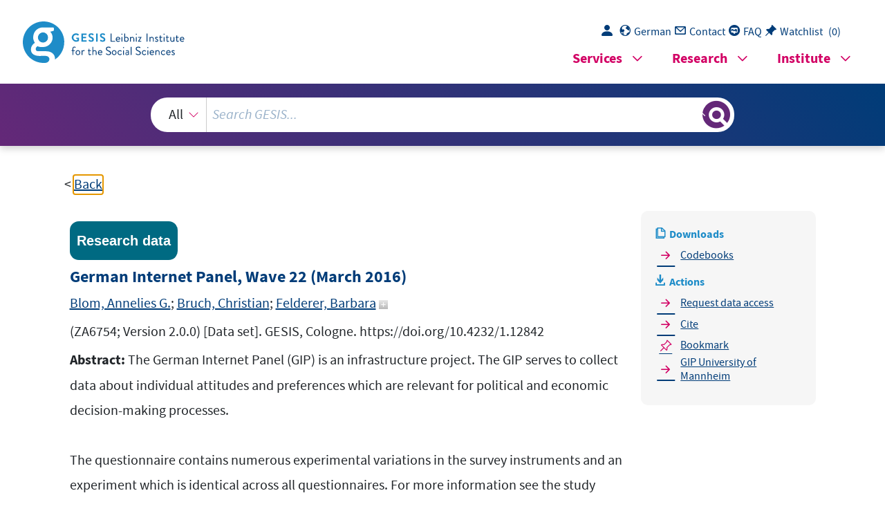

--- FILE ---
content_type: text/html; charset=UTF-8
request_url: https://search.gesis.org/research_data/ZA6754?DB=D&no=6754
body_size: 2949
content:
<!DOCTYPE html>
<html lang="de">

<head>
  <meta charset="utf-8">
  <link rel="icon" href="gesis-web-frontend-framework/img/favicon.ico" type="image/vnd.microsoft.icon">
  <base href="https://search.gesis.org/">
  <title>GESIS-Suche</title>
  <meta name="viewport" content="width=device-width, initial-scale=1">
  <!-- Search and SearchTest related differences -->
  <!-- Copyright (c) 2000-2020 etracker GmbH. All rights reserved. -->
      <!-- etracker tracklet 5.0 -->
      <script>
        var et_pagename = "GESIS-SEARCH%2F"
        var et_areas = "GESIS-SEARCH"
      </script>
      <script id="_etLoader" charset="UTF-8" data-block-cookies="true" data-respect-dnt="true" data-secure-code="qPKGYV" src="//static.etracker.com/code/e.js"></script>
      <!-- etracker tracklet 5.0 end -->
  <!-- GWS runnning mode? default, zis, pretest  -->
  <script>var mode = "default";</script>

  <!-- JavaScript -->
  <script src="js/jquery/current/jquery-min.js"></script>
  <script src="js/linkify/1.1/jquery.linkify.min.js"></script>
  <script src="js/jquery-ui.min.js"></script>
  <script src="js/jquery-ui-tooltip-bridge.min.js"></script>
  <script defer="defer" src="gesis-web-frontend-framework/gesis-web.js"></script>
  <script src="js/highlight/jquery.highlight.min.js"></script>

  <!-- Login & Watchlist, Facetview, Navigation & UI  -->
  <script src="js/login_download.min.js"></script><script src="js/watchlist.min.js"></script><script src="jquery.facetview.min.js"></script><script src="js/jquery.blockUI.min.js"></script><script src="js/jquery.collapser.min.js"></script><script src="js/ready.min.js"></script><link rel="stylesheet" href="gesis-web-frontend-framework/gesis-web.css"><link rel="stylesheet" href="css/jquery-ui.min.css"><link rel="stylesheet" href="css/facetview.min.css">
  <!-- FAIR Signposting typed links -->
      <link rel="type" href="https://schema.org/Dataset">
      <link rel="type" href="https://schema.org/AboutPage">
      <link rel="describedby" type="application/ld+json" href="/getSchemaOrg.php?id=ZA6754">
      
</head>

<!-- <body class="container-xl gs-layout-1"> -->
  <body class="-1">
    <section class="skip-links" aria-label="Sprungziele" aria-expanded="false" style="display: none;">
    <ul>
      <li>
        <a href="#gs_main" id="skip-link-maincontent" target="_self">Zum Hauptinhalt springen</a>
      </li>
      <li>
        <a href="#gs_searchterm" id="skip-link-searchterm" target="_self">Zur GESIS-Suche springen</a>
      </li>
      <li>
        <a href="#gs_megamenu" id="skip-link-megamenu" target="_self" aria-controls="gs_mm_toggle_button-main">Zum
          Navigationsmenü springen</a>
      </li>
      <li id="gs_placeholder" style="display:none;">
        <a href="#tabchoice_active" id="skip-link-katmenu" target="_self">Zur Kategorieauswahl springen</a>
      </li>
      <li id="gs_placeholder_onlyDetailview" style="display:none;">
        <a href="#sidebar" id="skip-link-sidebar" target="_self">Zu Downloads und Aktionen springen</a>
      </li>
      <li>
        <a href="#gs_footer" id="skip-link-footer" target="_self">Zur Fußzeile springen</a>
      </li>
      <li>
        <a href="#" class="pe-1 hover_color" id="skip-link-gs_lang_switch" onclick="changeLanguage();return false;">
          <span class="d-none d-md-inline" aria-hidden="true">Englische Seitenversion</span>
        </a>
      </li>
    </ul>
  </section>

  <!-- <header class="gs_header_main"> -->
  <header id="top" class="page-header">

  <!-- SSO/Login related JS -->
   <script src="https://login.gesis.org/js/keycloak.js"></script><script src="js/login_init.min.js"></script>  
    <!-- Gesis logo -->
    <div class="logo-and-navigations">
      <div class="logo-and-navigations--inner">
        <div class="logo-wrapper">
          <a title="GESIS-Homepage besuchen" href="https://www.gesis.org/home">
            <picture>
              <img src="gesis-web-frontend-framework/img/logo_gesis.svg" height="37"
                alt="GESIS Leibniz-Institut für Sozialwissenschaften: Homepage aufrufen">
            </picture>
          </a>
        </div>
          
        <!-- Top navigation: desktop-only -->
        <div class="navigations-wrapper">
            <section class="desktop-only">
                <nav class="gs_topnav" aria-label="Quick Links">
                  <ul class="list-group list-group-horizontal">
                    <li>
                      <a href="#" class="pe-1 hover_color gs_login" id="login" onclick="clickLoginButton();return false;">
                        <span class="gesis-icon-person-fill pe-1"></span>
                      </a>
                    </li>
                    <li>
                      <a href="#" class="pe-1 hover_color" id="gs_lang_switch" onclick="changeLanguage();return false;">
                        <span class="gesis-icon-gs-lang pe-1"></span><span class="d-none d-md-inline">Englisch</span>
                      </a>
                    </li>
                    <li>
                      <a href="https://www.gesis.org/institut/kontakt" id="gs_contact" class="pe-1 hover_color" target="_blank" rel="noopener">
                        <span class="gesis-icon-gs-contact pe-1"></span><span class="d-none d-md-inline">Kontakt</span>
                      </a>
                    </li>
                    <li>
                      <a href="/faq" class="pe-1 hover_color" id="gs_faq">
                        <span class="gesis-icon-faq-circle pe-1"></span><span class="d-none d-md-inline">FAQ</span>
                      </a>
                    </li>
                    <li>
                      <a href="#" id="gs_watchlist" class="pe-1 hover_color" onclick="displayWlist();return false;">
                        <span class="gesis-icon-pin-angle-fill pe-1"></span><span class="d-none d-md-inline">FAQ</span>
                      </a>
                      <a href="#" id="gs_watchlist_count" class="pe-1 hover_color text text-decoration-none"
                        onclick="displayWlist();return false;">
                        <span class="d-none d-md-inline text">(</span><span class="total-count text"></span><span
                          class="d-none d-md-inline text">)</span>
                      </a>
                    </li>
                  </ul>
                </nav>
			</section>

      <!-- Top navigation: mobile-only -->
			<script>
        window.lang_specific_mobile_only_structure = function() {
          var update_mobile_only_structure = '<section class="mobile-only"> \
            <nav class="gs_topnav" aria-label="Quick Links"> \
            <ul class="list-group list-group-horizontal"> \
              <li> \
              <a href="#" class="pe-1 hover_color gs_login" id="login_mobile" onclick="clickLoginButton();return false;"> \
                <span class="gesis-icon-person-fill pe-1"></span> \
              </a> \
              </li> \
              <li> \
              <a href="#" class="pe-1 hover_color" id="gs_lang_switch_mobile" onclick="changeLanguage(); window.location.reload(); return false;"> \
                <span class="gesis-icon-gs-lang pe-1"></span><span class="d-none d-md-inline">'+translateMenueText("Englisch")+'</span> \
              </a> \
              </li> \
              <li> \
              <a href="https://www.gesis.org/institut/kontakt" id="gs_contact_mobile" class="pe-1 hover_color" target="_blank"> \
                <span class="gesis-icon-gs-contact pe-1"></span><span class="d-none d-md-inline">'+translateMenueText("Kontakt")+'</span> \
              </a> \
              </li> \
              <li> \
              <a href="/faq" class="pe-1 hover_color" id="gs_faq_mobile"> \
                <span class="gesis-icon-faq-circle pe-1"></span><span class="d-none d-md-inline">'+translateMenueText("FAQ")+'</span> \
              </a> \
              </li> \
              <li> \
              <a href="#" id="gs_watchlist_mobile" class="pe-1 hover_color" onclick="displayWlist();return false;"> \
                <span class="gesis-icon-pin-angle-fill pe-1"></span><span class="d-none d-md-inline">'+translateMenueText("Merkliste")+'</span> \
              </a> \
              <a href="#" id="gs_watchlist_count_mobile" class="pe-1 hover_color text text-decoration-none" \
                onclick="displayWlist();return false;"> \
                <span class="d-none d-md-inline text">(</span><span class="total-count text"></span><span \
                class="d-none d-md-inline text">)</span> \
              </a> \
              </li> \
            </ul> \
            </nav> \
          </section>';
          return update_mobile_only_structure;
        }
			</script>
          
          <!-- Megamenu -->
          <nav class="gs_megamenu_nav " aria-labelledby="gs_mm_toggle_button-"></nav>
          <button id="gs_mm_toggle_button-" class="gs_mm_toggle_button" aria-haspopup="true"
            aria-controls="gs_megamenu-" aria-label="Seiten-Navigationsmenü">
            <span class="gesis-icon-list-view"></span>
          </button>
        </div>
      </div>
    </div>

    <!-- Searchbar -->
    <div class="gesis-search-wrapper">
      <div class="col col-sm-10 col-md-9 col-lg-8 mx-auto" role="search" aria-label="GESIS-Suche">
        <div id="gs_gws_combobox" class="gs_combobox py-3 px-1" role="combobox" aria-expanded="false"
          aria-haspopup="listbox" aria-atomic="false" aria-live="assertive">
          <div class="gs-search-input-wrapper d-flex justify-content-between">
            <div class="gs_search_facet col col-md-3 col-sm-3 col-lg-2 mx-auto">
              <select>
                <option>Alles</option>
                <!--<option>Daten</option>-->
                <!--<option>Publikationen</option>-->
              </select>
            </div>
            <div class="col clear-input-container">
              <input name="query" id="gs_searchterm" class="gs_searchterm clear-input facetview_freetext" type="search" size="15"
                placeholder="GESIS durchsuchen…" aria-controls="gs_hitlist" aria-owns="gs_hitlist"
                aria-label="Suchanfrage">
                <button id="clear-input-button" type="reset" aria-label="Suche löschen" title="Suche löschen" onClick={facetview.clearSearchInput()}><i
                  class="bi bi-x-lg"></i></button>
            </div>
            <button id="gs_search_toggle" class="gs_search_toggle col-1" tabindex="-1"
              title="Suchergebnisse anzeigen oder verbergen"
              aria-label="Suchergebnisse anzeigen oder verbergen"></button>
          </div>
          <div id="gs_hitlist" class="gs_hitlist position-absolute start-0 mt-3 w-100 bg-white" role="listbox"
            tabindex="-1" aria-hidden="true"></div>
        </div>
      </div>
    </div>
  </header>

  <!-- Main content: Entrysite, Searchresult, FAQ -->
  <main id="gs_main">
    <section id="gesis-gws" class="content-section">
      <div class="content-section--inner">
        <div class="facet-view-simple"></div>
      </div>
    </section>
  </main>

  <!-- Footer -->
  <footer id="footer" class="page-footer">
  </footer>
</body>

</html>


--- FILE ---
content_type: text/html; charset=UTF-8
request_url: https://search.gesis.org/services/get_stella_recommendation.php?doc_id=ZA6754&click_path=ZA6754&hostType=prod
body_size: 27739
content:
{"hits":{"total":{"value":10,"relation":"eq"},"hits":[{"_index":"gesis-31-01-2026-02-00-53","_id":"ZA5985","_version":9,"_seq_no":420283,"_primary_term":1,"found":true,"_source":{"title":"German Internet Panel, Welle 19 - Core Study (September 2015)","study_title":"German Internet Panel, Welle 19 - Core Study (September 2015)","id":"ZA5985","date":"2017","date_recency":"2015-09-30","study_number":"ZA5985","portal_url":"https:\/\/dbk.gesis.org\/dbksearch\/SDESC2.asp?no=5985&db=D","person_sort":"BlomBruchFelderer","primary_researchers_advisory_board_institution":["Blom, Annelies G. - Universit\u00e4t Mannheim","Bruch, Christian - Universit\u00e4t Mannheim","Felderer, Barbara - Universit\u00e4t Mannheim","Gebhard, Franziska - Universit\u00e4t Mannheim","Herzing, Jessica - Universit\u00e4t Mannheim","Krieger, Ulrich - Universit\u00e4t Mannheim","SFB 884 \u00b4Political Economy of Reforms\u00b4 - Universit\u00e4t Mannheim"],"type":"research_data","subtype":"dbk","abstract":"Das German Internet Panel (GIP) ist ein Infrastrukturprojekt. Das GIP dient der Erhebung von Daten \u00fcber individuelle Einstellungen und Pr\u00e4ferenzen, die f\u00fcr politische und \u00f6konomische Entscheidungsprozesse relevant sind. <br\/><br\/>Der Fragebogen enth\u00e4lt zahlreiche experimentelle Variationen in den Erhebungsinstrumenten sowie ein fragebogen\u00fcbergreifendes Experiment. Weitere Informationen finden Sie in der Studiendokumentation. <br\/><br\/>Themen: Deutsche Staatsangeh\u00f6rigkeit; Alter und Geschlecht s\u00e4mtlicher Haushaltsmitglieder und deren Beziehung zum Befragten; Bundesland des Hauptwohnsitzes; derzeitige bzw. fr\u00fchere Erwerbst\u00e4tigkeit; Charakteristika des derzeitigen und des letzten Berufs; Konfession; Selbsteinsch\u00e4tzung der Religiosit\u00e4t; H\u00e4ufigkeit der Computernutzung au\u00dferhalb der Studie; H\u00e4ufigkeit der Internetnutzung f\u00fcr private Zwecke; H\u00e4ufigkeit der t\u00e4glichen Internetnutzung; Zufriedenheit mit ausgew\u00e4hlten Lebensbereichen (Familienleben, Freizeit, finanzielle Situation, Arbeit); soziale Aktivit\u00e4ten: aktive, passive bzw. keine Mitgliedschaft in ausgew\u00e4hlten Organisationen und Vereinen (religi\u00f6se oder kirchliche Organisation, Jugend-, Eltern oder Seniorenvereinigung, Sport-, Musik- oder Kulturverein, sonstige Hobbyvereinigung, Wohlt\u00e4tigkeitsverein oder Hilfsorganisation, Berufsverband, B\u00fcrgerinitiative, Gewerkschaft, politische Partei, Menschenrechts-, Umwelt- oder Tierschutzverein und sonstige; Wahlverhalten bei der letzten Bundestagswahl (Zweitstimme); Parteipr\u00e4ferenz (Sonntagsfrage); Links-Rechts-Selbsteinstufung; Links-Rechts-Einstufung der Parteien CDU, CSU, SPD, FDP, B\u00fcndnis 90\/Die Gr\u00fcnen, Die Linke, NPD, Piratenpartei und Alternative f\u00fcr Deutschland; Parteineigung und Parteiidentifikation; pers\u00f6nliches Netto-Einkommen (kategorisiert); Anzahl der Personen im Haushalt mit eigenen Einkommen; Haushaltseinkommen; Meinung zu Umweltzonen in Gro\u00dfst\u00e4dten; Politikinteresse; Selbstcharakterisierung (Big 5: leicht Vertrauen schenken, Glaube an das Gute im Menschen, Kritikneigung). <br\/><br\/>Demographie: Geschlecht; Staatsb\u00fcrgerschaft; Alter (Geburtsjahr gruppiert); h\u00f6chster Bildungsabschluss; h\u00f6chste berufliche Qualifikation; Familienstand; Anzahl der Personen im Haushalt (Haushaltsgr\u00f6\u00dfe); Besch\u00e4ftigungsstatus; private Internetnutzung; Bundesland.<br\/><br\/>Zus\u00e4tzlich verkodet wurde: Eindeutige ID-Kennung; Haushalts-Kennung und Personen-Kennung innerhalb des Haushalts; Jahr der Rekrutierung; Interviewdatum; Online-Ausstattung zuhause; Verifikation von Vorname, Nachname, Geschlecht und Geburtsjahr des Befragten sowie von Mobilfunknummer bzw. Festnetztelefonnummer; Korrektur Geschlecht und Geburtsjahr (Alter gruppiert); Angabe Festnetztelefonnummer; Zuteilung zu den Experimentalgruppen zu 42.00 ff und 78.00 ff; Fragebogenevaluation (interessant, abwechslungsreich, relevant, lang, schwierig, zu pers\u00f6nlich); Beurteilung der Befragung insgesamt; weitere Anmerkungen.  <br\/><br\/>","source":"(ZA5985; Version 2.0.0)  [Data set]. GESIS, K\u00f6ln. https:\/\/doi.org\/10.4232\/1.12838","time_collection":"01.09.2015 - 30.09.2015","time_collection_max_year":"2015","time_collection_min_year":"2015","time_collection_years":["2015","2015"],"countries_collection":["Deutschland"],"countries_iso":["DE"],"countries_free":[""],"countries_view":["Deutschland (DE)"],"methodology_collection":"Onlineerhebung\r\nSelbstausf\u00fcller: CAWI (Computerunterst\u00fctztes Web-Interview)","analysis_system":"SPSS, Stata","number_variables":"170","number_units":"3217","universe":"Personen zwischen 16 und 75 Jahren in Privathaushalten","selection_method":"Wahrscheinlichkeitsauswahl: Mehrstufige Zufallsauswahl","data_collector":"LINK, Frankfurt","person":["Blom, Annelies G.","Bruch, Christian","Felderer, Barbara","Gebhard, Franziska","Herzing, Jessica","Krieger, Ulrich","SFB 884 \u00b4Political Economy of Reforms\u00b4"],"topic":["Soziales Verhalten und soziale Einstellungen","Informationsgesellschaft","Politisches Verhalten und politische Einstellungen"],"study_group":["German Internet Panel","GESIS Community Data"],"version_number":["2.0.0","1.0.0"],"version_date":["2017-08-02","2016-03-31"],"current_version":"2.0.0, 2017-08-02,  https:\/\/doi.org\/10.4232\/1.12838","publication_year":"2017","doi":["10.4232\/1.12838","10.4232\/1.12485"],"access_class":"C","access_description":"Daten und Dokumente sind f\u00fcr die akademische Forschung und Lehre nur nach schriftlicher Genehmigung des Datengebers zug\u00e4nglich. Das Datenarchiv holt dazu schriftlich die Genehmigung unter Angabe des Benutzers und des Auswertungszweckes ein. ","access_description_en":"Data and documents are only released for academic research and teaching after the data depositor\u2019s written authorization. For this purpose the Data Archive obtains a written permission with specification of the user and the analysis intention.","institutions":["Universit\u00e4t Mannheim","Universit\u00e4t Mannheim","Universit\u00e4t Mannheim","Universit\u00e4t Mannheim","Universit\u00e4t Mannheim","Universit\u00e4t Mannheim","Universit\u00e4t Mannheim"],"links_dataset":[{"label":"ZA5866_data_access.pdf (Nutzungsvertrag) 46.71 KB","label_en":"ZA5866_data_access.pdf (User Contract) 46.71 KB","url":"https:\/\/access.gesis.org\/dbk\/58925","secured":"false","format":"","filesize":"47836"},{"label":"ZA5866_Datenzugang.pdf (Nutzungsvertrag) 33.15 KB","label_en":"ZA5866_Datenzugang.pdf (User Contract) 33.15 KB","url":"https:\/\/access.gesis.org\/dbk\/58926","secured":"false","format":"","filesize":"33948"}],"links_codebook":[{"label":"ZA5866_cod_all.pdf Fragenprogramme aller Wellen (Codebuch) 131.66 MB","label_en":"ZA5866_cod_all.pdf questionnaires of all waves (Codebook) 131.66 MB","url":"https:\/\/access.gesis.org\/dbk\/58924","secured":"false"},{"label":"ZA5985_cod.pdf (Codebuch) 5.24 MB","label_en":"ZA5985_cod.pdf (Codebook) 5.24 MB","url":"https:\/\/access.gesis.org\/dbk\/58927","secured":"false"}],"study_publications":["Steinacker, G.; Schmidt, S. (2014): \r\nGerman Internet Panel (GIP): Stichprobenziehung und Rekrutierung der Teilnehmer. \r\nM\u00fcnchen: TNS Infratest Sozialforschung, Feldbericht zur Erhebung 2014","Steinacker, G.; Schmidt, S.; Schneekloth, U. (2012): \t\r\nGerman Internet Panel (GIP): Stichprobenziehung und Rekrutierung der Teilnehmer. \r\nM\u00fcnchen: TNS Infratest Sozialforschung, Feldbericht zur Erhebung 2012","Blom, A. G., Gathmann, C., & Krieger, U. (2015). Setting Up an Online Panel Representative of the General Population: The German Internet Panel. Field Methods, 27(4), 391\u2013408. https:\/\/doi.org\/10.1177\/1525822X15574494","Blom, A. G., Bosnjak, M., Cornilleau, A., Cousteaux, A. S., Das, M., Douhou, S. & Krieger, U. (2016). A Comparison of Four Probability-Based Online and Mixed-Mode Panels in Europe. Social Science Computer Review, 34(1), 8-25. doi: 10.1177\/0894439315574825","Blom, A. G., Herzing, J. M. E., Cornesse, C., Sakshaug, J. W., Krieger, U., & Bossert, D. (2017). Does the Recruitment of Offline Households Increase the Sample Representativeness of Probability-Based Online Panels? Evidence From the German Internet Panel. Social Science Computer Review, 35(4), 498\u2013520. https:\/\/doi.org\/10.1177\/0894439316651584","Herzing, J. M. E., & Blom, A. G. (2019). The Influence of a Person\u2019s Digital Affinity on Unit Nonresponse and Attrition in an Online Panel. Social Science Computer Review, 37(3), 404\u2013424. doi.org\/10.1177\/0894439318774758","Felderer, B., & Blom, A. G. (2019). Acceptance of the automated online collection of geographical information. Sociological Methods & Research, 1-21. https:\/\/doi.org\/10.1177\/0049124119882480"],"remarks_link_description":["GIP Universit\u00e4t Mannheim"],"remarks_link":["https:\/\/www.uni-mannheim.de\/gip\/"],"external_links":["<a target=\"_blank\" href=\"https:\/\/www.uni-mannheim.de\/gip\/\">GIP Universit\u00e4t Mannheim<\/a>"],"group_description":["Das German Internet Panel (GIP) ist ein Infrastrukturprojekt. Das GIP dient der Erhebung von Daten \u00fcber individuelle Einstellungen und Pr\u00e4ferenzen, die f\u00fcr die politischen und \u00f6konomischen Entscheidungsprozesse relevant sind. Die so erhobenen Daten bilden die empirische Basis.<br>\r\nEine \u00dcbersicht \u00fcber die Fragenprogramme aller Wellen gibt es <a href=https:\/\/dbk.gesis.org\/dbksearch\/download.asp?db=D&id=56562>hier<\/a>.","GESIS Community Data umfasst deutsche und internationalen Forschungsdaten, die speziell f\u00fcr Sekund\u00e4ranalysen und die akademische Lehre aufbereitet wurden. Dabei handelt es sich um Studien, die GESIS von der wissenschaftlichen Gemeinschaft \u00fcbergeben und bei uns im Sinne des Open-Science-Gedankens aufbereitet werden. Unser Angebot wird kontinuierlich erweitert und umfasst Daten aus sechs Jahrzehnten sozialwissenschaftlicher Forschung."],"group_number":["0109","0228"],"group_link":[""],"vfdb":"N","version_table":"<table id=\"version_table\"><thead><tr><th>Versionsnummer<\/th><th>Datum, Name, DOI<\/th><\/tr><\/thead><tbody><tr><td>2.0.0<\/td><td>2017-08-02 neu: private Internetnutzung, Staatsb\u00fcrgerschaft; kleinere Korrekturen (aktuelle Version) <a href=\"https:\/\/doi.org\/10.4232\/1.12838\">https:\/\/doi.org\/10.4232\/1.12838<\/a><\/td><\/tr><tr><td>1.0.0<\/td><td>2016-03-31 erste Archiv-Version <a href=\"https:\/\/doi.org\/10.4232\/1.12485\">https:\/\/doi.org\/10.4232\/1.12485<\/a><\/td><\/tr><\/tbody><\/table>","citation_string":"Blom, A. G., Bruch, C., Felderer, B., Gebhard, F., Herzing, J., Krieger, U., & SFB 884 \u00b4Political Economy of Reforms\u00b4 (2017). German Internet Panel, Welle 19 - Core Study (September 2015) (ZA5985; Version 2.0.0)  [Data set]. GESIS, K\u00f6ln. https:\/\/doi.org\/10.4232\/1.12838","other_titles":[],"license":"info:eu-repo\/semantics\/restrictedAccess","dataset_format":["",""],"origin_database":"dbk","title_en":"German Internet Panel, Wave 19 - Core Study (September 2015)","study_title_en":"German Internet Panel, Wave 19 - Core Study (September 2015)","universe_en":"Persons aged 15 to 75 years, resident in private households","abstract_en":"The German Internet Panel (GIP) is  an infrastructure project. The GIP serves to collect data about individual attitudes and preferences which are relevant for political and economic decision-making processes.","methodology_collection_en":"Online survey\r\nSelf-administered questionnaire: CAWI (Computer-Assisted Web-Interview)","selection_method_en":"Probability Sample: Multistage Sample","data_collector_en":"LINK, Frankfurt (online-Survey)","countries_collection_en":["Germany"],"countries_free_en":[""],"countries_view_en":["Germany (DE)"],"topic_en":["Social behaviour and attitudes","Information society","Political behaviour and attitudes"],"source_en":"(ZA5985; Version 2.0.0) [Data set]. GESIS, Cologne. https:\/\/doi.org\/10.4232\/1.12838","external_links_en":["<a target=\"_blank\" href=\"https:\/\/www.uni-mannheim.de\/gip\/\">GIP University of Mannheim<\/a>"],"remarks_link_description_en":["GIP University of Mannheim"],"group_description_en":["The German Internet Panel (GIP) is an infrastructure project. The GIP serves to collect data about individual attitudes and preferences which are relevant for political and economic decision-making processes. The data obtained this way form the empirical basis.<br>\r\nA cumulative questionnaire documentation (in German) can be downloaded <a href=https:\/\/dbk.gesis.org\/dbksearch\/download.asp?db=D&id=56562>here<\/a>.","GESIS Community Data contains German and international research data that have been specially prepared for secondary analysis and academic teaching. These are studies that have been donated to GESIS by the scientific community and are processed by us in the spirit of open science. The collection constantly expands and contains data from six decades of social science research."],"group_link_en":[""],"study_group_en":["German Internet Panel","GESIS Community Data"],"version_table_en":"<table id=\"version_table\"><thead><tr><th>Version number<\/th><th>Date, Name, DOI<\/th><\/tr><\/thead><tbody><tr><td>2.0.0<\/td><td>2017-08-02 new: private internet usage, citizenship; minor corrections (current version) <a href=\"https:\/\/doi.org\/10.4232\/1.12838\">https:\/\/doi.org\/10.4232\/1.12838<\/a><\/td><\/tr><tr><td>1.0.0<\/td><td>2016-03-31 first archive edition <a href=\"https:\/\/doi.org\/10.4232\/1.12485\">https:\/\/doi.org\/10.4232\/1.12485<\/a><\/td><\/tr><tbody><\/table>","citation_string_en":"Blom, A. G., Bruch, C., Felderer, B., Gebhard, F., Herzing, J., Krieger, U., & SFB 884 \u00b4Political Economy of Reforms\u00b4 (2017). German Internet Panel, Wave 19 - Core Study (September 2015) (ZA5985; Version 2.0.0) [Data set]. GESIS, Cologne. https:\/\/doi.org\/10.4232\/1.12838","other_titles_en":[],"group_image_file":[""],"publisher":"GESIS Data Archive","data_source":"GESIS-Datenarchiv","index_source":"GESIS-DBK","link_count":8,"gesis_own":1,"fulltext":1,"metadata_quality":10,"related_publication":[{"view":"","id":"gesis-bib-145372"},{"view":"","id":"gesis-bib-144327"},{"view":"","id":"gesis-bib-151076"},{"view":"","id":"gesis-bib-153330"},{"view":"","id":"gesis-bib-144328"},{"view":"","id":"gesis-bib-153331"},{"view":"","id":"gesis-bib-153328"},{"view":"","id":"duplicate_gesis-ssoar-79564"}]},"system_type":"EXP","doc_rank":1,"rid":16487424},{"_index":"gesis-31-01-2026-02-00-53","_id":"ZA5866","_version":11,"_seq_no":419304,"_primary_term":1,"found":true,"_source":{"title":"German Internet Panel, Welle 1 - Core Study (September 2012)","study_title":"German Internet Panel, Welle 1 - Core Study (September 2012)","id":"ZA5866","date":"2016","date_recency":"2013-03-30","study_number":"ZA5866","portal_url":"https:\/\/dbk.gesis.org\/dbksearch\/SDESC2.asp?no=5866&db=D","person_sort":"BlomBossertFunke","primary_researchers_advisory_board_institution":["Blom, Annelies G. - Universit\u00e4t Mannheim","Bossert, Dayana - Universit\u00e4t Mannheim","Funke, Frederik - Universit\u00e4t Mannheim","Gebhard, Franziska - Universit\u00e4t Mannheim","Holthausen, Annette - Universit\u00e4t Mannheim","Krieger, Ulrich - Universit\u00e4t Mannheim"," - SFB 884 \"Political Economy of Reforms\" Universit\u00e4t Mannheim"],"type":"research_data","subtype":"dbk","abstract":"Das German Internet Panel (GIP) ist ein Infrastrukturprojekt. Das GIP dient der Erhebung von Daten \u00fcber individuelle Einstellungen und Pr\u00e4ferenzen, die f\u00fcr die politischen und \u00f6konomischen Entscheidungsprozesse relevant sind. <br\/><br\/>Es wurden experimentelle Variationen in den Instrumenten eingesetzt. <br\/><br\/>Themen: Zufriedenheits-Skalometer f\u00fcr ausgew\u00e4hlte Lebensbereiche (Familienleben, Freizeit, finanzielle Situation und Arbeit); soziale Aktivit\u00e4t: aktive oder passive Mitgliedschaft in ausgew\u00e4hlten Vereinen und Organisationen (Sport-, Musik oder Kulturverein, Menschenrechts-, Umwelt oder Tierschutzverein, Wohlt\u00e4tigkeitsverein oder Hilfsorganisation, religi\u00f6se oder kirchliche Organisation, Jugend, Eltern- oder Seniorenvereinigung, B\u00fcrgerinitiative, Berufsverband, Gewerkschaft, politische Partei); Wahlverhalten bei der letzten Bundestagswahl; Parteipr\u00e4ferenz (Sonntagsfrage); Split A: Selbsteinstufung Links-Rechts; Links-Rechts-Einstufung der Parteien CDU, CSU, SPD, FDP, B\u00fcndnis 90\/Die Gr\u00fcnen, Die Linke, NPD und Piratenpartei (Split B mit vertauschter Fragenreihenfolge); Parteineigung und Parteiidentifikation; psychologische Selbstcharakterisierung (Big 5: reserviert, vertrauensvoll, faul, entspannt, wenig k\u00fcnstlerisches Interesse, gesellig, Neigung andere zu kritisieren, gr\u00fcndlich, nerv\u00f6s, aktive Vorstellungskraft); finanzielle Situation: pers\u00f6nliches Nettoeinkommen; Anzahl der Personen, die zum Haushaltseinkommen beitragen; Haushaltsnettoeinkommen;    <br\/><br\/>Demographie: Geschlecht; Staatsb\u00fcrgerschaft; Geburtsjahr (kategorisiert); h\u00f6chster Schulabschluss; h\u00f6chste berufliche Qualifikation; Geburtsort in Deutschland, im europ\u00e4ischen Ausland oder au\u00dferhalb Europas; Bundesland (in Deutschland geborene Befragte); Familienstand; Haushaltsgr\u00f6\u00dfe; derzeitige bzw. fr\u00fchere Erwerbst\u00e4tigkeit; derzeitige bzw. fr\u00fchere berufliche Position; private Internetnutzung.   <br\/><br\/>Zus\u00e4tzlich verkodet wurde: Interviewdatum; Fragebogenevaluation; Beurteilung der Befragung insgesamt.","source":"(ZA5866; Version 2.0.0)  [Data set]. GESIS, K\u00f6ln. https:\/\/doi.org\/10.4232\/1.12607","time_collection":"01.09.2012 - 30.03.2013","time_collection_max_year":"2013","time_collection_min_year":"2012","time_collection_years":["2012","2013"],"countries_collection":["Deutschland"],"countries_iso":["DE"],"countries_free":[""],"countries_view":["Deutschland (DE)"],"methodology_collection":"Selbstausf\u00fcller: CAWI (Computerunterst\u00fctztes Web Interview)","analysis_system":"SPSS, Stata","number_variables":"98","number_units":"1483","universe":"Wohnbev\u00f6lkerung in Privathaushalten zwischen 16 und 75 Jahren","selection_method":"Mehrstufige proportional geschichtete Zufallsauswahl (ADM-Random-Route)\r\n","data_collector":"TNS Infratest Sozialforschung, M\u00fcnchen (F2F-Rekrutierung); \r\nLINK, Frankfurt (Onlineerhebung)\r\n","person":["Blom, Annelies G.","Bossert, Dayana","Funke, Frederik","Gebhard, Franziska","Holthausen, Annette","Krieger, Ulrich","SFB 884 \"Political Economy of Reforms\" Universit\u00e4t Mannheim"],"category":["Politische Einstellungen und Verhaltensweisen","Einkommen","Person, Pers\u00f6nlichkeit, Rolle"],"topic":["Kulturelle Aktivit\u00e4ten und kulturelle Teilhabe","Politisches Verhalten und politische Einstellungen","Wirtschaftliche Lage und Indikatoren","PSYCHOLOGIE"],"study_group":["German Internet Panel","GESIS Community Data"],"version_number":["2.0.0","1.0.0"],"version_date":["2016-08-23","2014-11-19"],"current_version":"2.0.0, 2016-08-23,  https:\/\/doi.org\/10.4232\/1.12607","publication_year":"2016","doi":["10.4232\/1.12607","10.4232\/1.12107"],"access_class":"C","access_description":"Daten und Dokumente sind f\u00fcr die akademische Forschung und Lehre nur nach schriftlicher Genehmigung des Datengebers zug\u00e4nglich. Das Datenarchiv holt dazu schriftlich die Genehmigung unter Angabe des Benutzers und des Auswertungszweckes ein. ","access_description_en":"Data and documents are only released for academic research and teaching after the data depositor\u2019s written authorization. For this purpose the Data Archive obtains a written permission with specification of the user and the analysis intention.","institutions":["Universit\u00e4t Mannheim","Universit\u00e4t Mannheim","Universit\u00e4t Mannheim","Universit\u00e4t Mannheim","Universit\u00e4t Mannheim","Universit\u00e4t Mannheim","SFB 884 \"Political Economy of Reforms\" Universit\u00e4t Mannheim"],"links_dataset":[{"label":"ZA5866_data_access.pdf englisch (Nutzungsvertrag) 63.5 KB","label_en":"ZA5866_data_access.pdf English (User Contract) 63.5 KB","url":"https:\/\/access.gesis.org\/dbk\/54712","secured":"false","format":"","filesize":"65025"},{"label":"ZA5866_Datenzugang.pdf deutsch (Nutzungsvertrag) 70.47 KB","label_en":"ZA5866_Datenzugang.pdf German (User Contract) 70.47 KB","url":"https:\/\/access.gesis.org\/dbk\/54713","secured":"false","format":"","filesize":"72162"}],"links_codebook":[{"label":"ZA5866_cod.pdf (Codebuch) 2.78 MB","label_en":"ZA5866_cod.pdf (Codebook) 2.78 MB","url":"https:\/\/access.gesis.org\/dbk\/54711","secured":"false"},{"label":"ZA5866_cod_all.pdf Fragenprogramme aller Wellen (Codebuch) 503.11 MB","label_en":"ZA5866_cod_all.pdf questionnaires of all waves (Codebook) 503.11 MB","url":"https:\/\/access.gesis.org\/dbk\/56562","secured":"false"}],"remarks":"Die Daten der F2F-Rekrutierung sind nicht verf\u00fcgbar.","study_publications":["Steinacker, G.; Schmidt, S.; Schneekloth, U. (2012): \r\nGerman Internet Panel (GIP): Stichprobenziehung und Rekrutierung der Teilnehmer. \r\nM\u00fcnchen: TNS Infratest Sozialforschung, Feldbericht zur Erhebung 2012","Blom, A. G., Gathmann, C., & Krieger, U. (2015). Setting Up an Online Panel Representative of the General Population: The German Internet Panel. Field Methods, 27(4), 391\u2013408. https:\/\/doi.org\/10.1177\/1525822X15574494","Blom, A. G., Bosnjak, M., Cornilleau, A., Cousteaux, A. S., Das, M., Douhou, S. & Krieger, U. (2016). A Comparison of Four Probability-Based Online and Mixed-Mode Panels in Europe. Social Science Computer Review, 34(1), 8-25. doi: 10.1177\/0894439315574825","Blom, A. G., Herzing, J. M. E., Cornesse, C., Sakshaug, J. W., Krieger, U., & Bossert, D. (2017). Does the Recruitment of Offline Households Increase the Sample Representativeness of Probability-Based Online Panels? Evidence From the German Internet Panel. Social Science Computer Review, 35(4), 498\u2013520. https:\/\/doi.org\/10.1177\/0894439316651584","Herzing, J. M. E., & Blom, A. G. (2019). The Influence of a Person\u2019s Digital Affinity on Unit Nonresponse and Attrition in an Online Panel. Social Science Computer Review, 37(3), 404\u2013424. doi.org\/10.1177\/0894439318774758","Felderer, B., & Blom, A. G. (2019). Acceptance of the automated online collection of geographical information. Sociological Methods & Research, 1-21. https:\/\/doi.org\/10.1177\/0049124119882480"],"remarks_link_description":["GIP Universit\u00e4t Mannheim"],"remarks_link":["https:\/\/www.uni-mannheim.de\/gip\/"],"external_links":["<a target=\"_blank\" href=\"https:\/\/www.uni-mannheim.de\/gip\/\">GIP Universit\u00e4t Mannheim<\/a>"],"group_description":["Das German Internet Panel (GIP) ist ein Infrastrukturprojekt. Das GIP dient der Erhebung von Daten \u00fcber individuelle Einstellungen und Pr\u00e4ferenzen, die f\u00fcr die politischen und \u00f6konomischen Entscheidungsprozesse relevant sind. Die so erhobenen Daten bilden die empirische Basis.<br>\r\nEine \u00dcbersicht \u00fcber die Fragenprogramme aller Wellen gibt es <a href=https:\/\/dbk.gesis.org\/dbksearch\/download.asp?db=D&id=56562>hier<\/a>.","GESIS Community Data umfasst deutsche und internationalen Forschungsdaten, die speziell f\u00fcr Sekund\u00e4ranalysen und die akademische Lehre aufbereitet wurden. Dabei handelt es sich um Studien, die GESIS von der wissenschaftlichen Gemeinschaft \u00fcbergeben und bei uns im Sinne des Open-Science-Gedankens aufbereitet werden. Unser Angebot wird kontinuierlich erweitert und umfasst Daten aus sechs Jahrzehnten sozialwissenschaftlicher Forschung."],"group_number":["0109","0228"],"group_link":[""],"vfdb":"N","version_table":"<table id=\"version_table\"><thead><tr><th>Versionsnummer<\/th><th>Datum, Name, DOI<\/th><\/tr><\/thead><tbody><tr><td>2.0.0<\/td><td>2016-08-23 neu: private Internetnutzung, Staatsb\u00fcrgerschaft, Geburtsjahr (kategorisiert); gel\u00f6scht: Alter (aktuelle Version) <a href=\"https:\/\/doi.org\/10.4232\/1.12607\">https:\/\/doi.org\/10.4232\/1.12607<\/a><\/td><\/tr><tr><td>1.0.0<\/td><td>2014-11-19 erste Archiv-Version <a href=\"https:\/\/doi.org\/10.4232\/1.12107\">https:\/\/doi.org\/10.4232\/1.12107<\/a><\/td><\/tr><\/tbody><\/table>","citation_string":"Blom, A. G., Bossert, D., Funke, F., Gebhard, F., Holthausen, A., Krieger, U., & SFB 884 \"Political Economy of Reforms\" Universit\u00e4t Mannheim (2016). German Internet Panel, Welle 1 - Core Study (September 2012) (ZA5866; Version 2.0.0)  [Data set]. GESIS, K\u00f6ln. https:\/\/doi.org\/10.4232\/1.12607","other_titles":[],"license":"info:eu-repo\/semantics\/restrictedAccess","dataset_format":["",""],"origin_database":"dbk","title_en":"German Internet Panel, Wave 1 - Core Study (September 2012)","study_title_en":"German Internet Panel, Wave 1 - Core Study (September 2012)","universe_en":"Residents in private households between 16 and 75 years of age","abstract_en":"The German Internet Panel (GIP) is  an infrastructure project. The GIP serves to collect data about individual attitudes and preferences which are relevant for political and economic decision-making processes. <br\/><br\/>Experimental variations in the instruments were used.<br\/><br\/>Topics: Satisfaction scale for selected areas of life (family life, leisure time, financial situation and work); social activity: active or passive membership in selected associations and organisations (sports, music or cultural association, human rights, environment or animal welfare association, charity or aid organisation, religious or church organisation, youth, parents\u00b4 or senior citizens\u00b4 association, citizens\u00b4 initiative, professional association, trade union, political party); voting behaviour in the last Bundestag election; party preference (Sunday question); Split A: self-assessment left-right; left-right-assessment of the parties CDU, CSU, SPD, FDP, B\u00fcndnis 90\/Die Gr\u00fcnen, Die Linke, NPD and Piratenpartei (Split B with swapped order of questions); party affiliation and party identification; psychological self-characterisation (Big 5: reserved, trusting, lazy, relaxed, little creative interest, sociable, inclination to criticize others, thorough, nervous, active imagination); financial situation: personal net income; number of people contributing to household income; household net income.<br\/><br\/>Demography: sex; citizenship; year of birth (categorised); highest school leaving certificate; highest professional qualification; place of birth in Germany, other European countries or outside Europe; federal state (respondents born in Germany); marital status; household size; current or former gainful employment; current or former professional position; private Internet use.<br\/><br\/>Additionally coded was: interview date; questionnaire evaluation; overall assessment of the survey.","methodology_collection_en":"Self-administered questionnaire: CAWI (Computer Assisted Web Interview)","selection_method_en":"Multistage proportionate stratified random sample (ADM-Random-Route)","data_collector_en":"TNS Infratest Sozialforschung, M\u00fcnchen (F2F-recruitment);\r\nLINK, Frankfurt (online survey) ","countries_collection_en":["Germany"],"countries_free_en":[""],"countries_view_en":["Germany (DE)"],"categories_en":["Political Attitudes and Behavior","Income","Person, Personality, Role"],"topic_en":["Cultural activities and participation","Political behaviour and attitudes","Economic conditions and indicators","PSYCHOLOGY"],"source_en":"(ZA5866; Version 2.0.0) [Data set]. GESIS, Cologne. https:\/\/doi.org\/10.4232\/1.12607","external_links_en":["<a target=\"_blank\" href=\"https:\/\/www.uni-mannheim.de\/gip\/\">GIP University of Mannheim<\/a>"],"remarks_link_description_en":["GIP University of Mannheim"],"group_description_en":["The German Internet Panel (GIP) is an infrastructure project. The GIP serves to collect data about individual attitudes and preferences which are relevant for political and economic decision-making processes. The data obtained this way form the empirical basis.<br>\r\nA cumulative questionnaire documentation (in German) can be downloaded <a href=https:\/\/dbk.gesis.org\/dbksearch\/download.asp?db=D&id=56562>here<\/a>.","GESIS Community Data contains German and international research data that have been specially prepared for secondary analysis and academic teaching. These are studies that have been donated to GESIS by the scientific community and are processed by us in the spirit of open science. The collection constantly expands and contains data from six decades of social science research."],"group_link_en":[""],"study_group_en":["German Internet Panel","GESIS Community Data"],"version_table_en":"<table id=\"version_table\"><thead><tr><th>Version number<\/th><th>Date, Name, DOI<\/th><\/tr><\/thead><tbody><tr><td>2.0.0<\/td><td>2016-08-23 new: private internet usage, citizenship, year of birth (categorised); deleted: age (current version) <a href=\"https:\/\/doi.org\/10.4232\/1.12607\">https:\/\/doi.org\/10.4232\/1.12607<\/a><\/td><\/tr><tr><td>1.0.0<\/td><td>2014-11-19 first archive edition <a href=\"https:\/\/doi.org\/10.4232\/1.12107\">https:\/\/doi.org\/10.4232\/1.12107<\/a><\/td><\/tr><tbody><\/table>","citation_string_en":"Blom, A. G., Bossert, D., Funke, F., Gebhard, F., Holthausen, A., Krieger, U., & SFB 884 \"Political Economy of Reforms\" Universit\u00e4t Mannheim (2016). German Internet Panel, Wave 1 - Core Study (September 2012) (ZA5866; Version 2.0.0) [Data set]. GESIS, Cologne. https:\/\/doi.org\/10.4232\/1.12607","other_titles_en":[],"group_image_file":[""],"publisher":"GESIS Data Archive","data_source":"GESIS-Datenarchiv","index_source":"GESIS-DBK","link_count":10,"gesis_own":1,"fulltext":1,"metadata_quality":10,"related_publication":[{"view":"","id":"gesis-bib-145372"},{"view":"","id":"gesis-bib-147145"},{"view":"","id":"gesis-bib-144327"},{"view":"","id":"gesis-bib-151076"},{"view":"","id":"gesis-bib-169001"},{"view":"","id":"gesis-bib-153331"},{"view":"","id":"gesis-bib-153328"},{"view":"","id":"gesis-bib-153330"},{"view":"","id":"duplicate_gesis-ssoar-79564"},{"view":"","id":"duplicate_gesis-ssoar-105703"}]},"system_type":"BASE","doc_rank":2,"rid":16487424},{"_index":"gesis-31-01-2026-02-00-53","_id":"ZA6755","_version":9,"_seq_no":419247,"_primary_term":1,"found":true,"_source":{"title":"German Internet Panel, Welle 23 (Mai 2016)","study_title":"German Internet Panel, Welle 23 (Mai 2016)","id":"ZA6755","date":"2017","date_recency":"2016-06-03","study_number":"ZA6755","portal_url":"https:\/\/dbk.gesis.org\/dbksearch\/SDESC2.asp?no=6755&db=D","person_sort":"BlomBruchFelderer","primary_researchers_advisory_board_institution":["Blom, Annelies G. - Universit\u00e4t Mannheim","Bruch, Christian - Universit\u00e4t Mannheim","Felderer, Barbara - Universit\u00e4t Mannheim","Gebhard, Franziska - Universit\u00e4t Mannheim","Herzing, Jessica - Universit\u00e4t Mannheim","Krieger, Ulrich - Universit\u00e4t Mannheim"," - SFB 884 \u00b4Political Economy of Reforms\u00b4, Universit\u00e4t Mannheim"],"type":"research_data","subtype":"dbk","abstract":"Das German Internet Panel (GIP) ist ein Infrastrukturprojekt. Das GIP dient der Erhebung von Daten \u00fcber individuelle Einstellungen und Pr\u00e4ferenzen, die f\u00fcr politische und \u00f6konomische Entscheidungsprozesse relevant sind. <br\/><br\/>Der Fragebogen enth\u00e4lt zahlreiche experimentelle Variationen in den Erhebungsinstrumenten sowie ein fragebogen\u00fcbergreifendes Experiment. Weitere Informationen finden Sie in der Studiendokumentation. <br\/><br\/>Themen: Meinung zu einer Reform des deutschen Gesundheitssystems; pr\u00e4ferierte Ma\u00dfnahmen zur Finanzierung des Gesundheitssystems; Pr\u00e4ferenz f\u00fcr ein Hausarztmodell oder freie Arztwahl; Meinung zu einer Reform der sozialen Sicherung von Arbeitslosen; Bedingungen f\u00fcr den Erhalt von Arbeitslosengeld II (Hartz IV); pr\u00e4ferierter Umfang der Regeln f\u00fcr den deutschen Arbeitsmarkt; Meinung zu einer Reform des Rentensystems; am meisten und am wenigsten pr\u00e4ferierte Vorschl\u00e4ge zur Finanzierung der gesetzlichen Renten; Meinung zu einer Reform des Bildungssystems; pr\u00e4ferierter Umfang der Ausgaben f\u00fcr das Bildungssystem; wichtigster bzw. in Frage kommender Bildungsbereich, f\u00fcr den die Bundesregierung mehr Geld ausgeben sollte und Bildungsbereich, f\u00fcr den insbesondere weniger Geld ausgegeben werden sollte; Meinung zu einer Reform des Steuersystems; Forderung nach staatlichen Ma\u00dfnahmen zur Verringerung der Einkommensunterschiede; Meinung zur Steuergerechtigkeit; Meinung zu Reformen der Arbeitsmarkt- und Sozialsysteme in den Mitgliedsstaaten der Euro-Zone; Pr\u00e4ferenz f\u00fcr mehr oder weniger Entscheidungsbefugnis der Europ\u00e4ischen Union hinsichtlich dieser Reformen; Politikbereiche, in denen die Europ\u00e4ische Union mehr bzw. weniger Entscheidungsbefugnis haben sollte als derzeit; Politikbereich, in dem am ehesten Leistungen ausgebaut und abgebaut werden sollten; gesch\u00e4tzte Inflationsrate in den letzten zw\u00f6lf Monaten; Experiment zur Einsch\u00e4tzung von Preisentwicklungen (Inflationsrate) auf Grundlage von in den letzten zw\u00f6lf Monaten gemessenen Inflationsindikatoren (Verbraucherpreise, Bruttoinlandsprodukts-Deflator und Preisindex f\u00fcr Im- und Exporte) und Preisver\u00e4nderungen in Deutschland f\u00fcr bestimmte Produkte (Produktpreise); erwartete  Inflationsrate in den kommenden zw\u00f6lf Monaten; Sicherheit in Bezug auf die abgegebene Sch\u00e4tzung; gesch\u00e4tzte Ver\u00e4nderung des Nettoeinkommens der eigenen Familie in den n\u00e4chsten zw\u00f6lf Monaten im Vergleich zur Inflation; Sch\u00e4tzung des derzeitigen Zinssatzes f\u00fcr einen Kredit in H\u00f6he von 5.000 \u20ac; Beantwortung der vorherigen Fragen auf Grundlage der Produktpreise oder der Inflationsindikatoren; am besten erinnerter Produktpreis bzw. Inflationsindikator; Vertrauen in Inflationsstatistiken; Wahrnehmung der folgenden Parteien als geschlossen oder als zerstritten (Skalometer): CDU, CSU, SPD, FDP, Gr\u00fcne, Linke, AfD; Sch\u00e4tzung des prozentualen Anteils der vorgenannten Parteien an den Sitzen im Deutschen Bundestag; Experiment zur Sch\u00e4tzung der Anzahl ideologischer Gruppierungen innerhalb der vorgenannten Parteien; H\u00e4ufigkeit der Medienberichterstattung in den vergangenen vier Wochen \u00fcber die genannten Parteien; pr\u00e4ferierte Rolle von Parteivorsitzenden; Zufriedenheit mit den Leistungen der derzeitigen Parteivorsitzenden der oben genannten Parteien (Skalometer).<br\/>Experiment: Vorgeschlagene Verteilung von realen Geldbetr\u00e4gen an zuf\u00e4llig ausgew\u00e4hlte Teilnehmer der Umfrage in verschiedenen Entscheidungssituationen (risikolose und riskante Zuteilung).<br\/><br\/>Demographie: Geschlecht; Staatsb\u00fcrgerschaft; Alter (Geburtsjahr gruppiert); Alter (Geburtsjahr) des Kindes; h\u00f6chster Bildungsabschluss; h\u00f6chste berufliche Qualifikation; Familienstand; Anzahl der Personen im Haushalt (Haushaltsgr\u00f6\u00dfe); Besch\u00e4ftigungsstatus; private Internetnutzung; Bundesland. <br\/><br\/>Zus\u00e4tzlich verkodet wurde: Eindeutige ID-Kennung; Haushalts-Kennung und Personen-Kennung innerhalb des Haushalts; Jahr der Rekrutierung; technischer Fehler im Rahmen der Datenerhebung; Teilnehmerkennung f\u00fcr Nacherhebung der vom technischen Fehler Betroffenen; Interviewdatum; Online-Ausstattung zuhause; Stichprobe GIP (erste oder zweite Stichprobe); Recall Produktpreise und Inflationsindikatoren; Aktivierung von JavaScript zu Beginn der Befragung; JavaScript bei den Fragen zu Preisver\u00e4nderungen in Deutschland f\u00fcr bestimmte Produkte; Zuordnung zu einer Hauptgruppe; Randomisierung von Items und Antwortkategorien; Zuteilung zu den Experimentalgruppen; Fragebogenevaluation (interessant, abwechslungsreich, relevant, lang, schwierig, zu pers\u00f6nlich); Beurteilung der Befragung insgesamt.<br\/>","source":"(ZA6755; Version 2.0.0)  [Data set]. GESIS, K\u00f6ln. https:\/\/doi.org\/10.4232\/1.12843","time_collection":"01.05.2016 - 03.06.2016","time_collection_max_year":"2016","time_collection_min_year":"2016","time_collection_years":["2016","2016"],"countries_collection":["Deutschland"],"countries_iso":["DE"],"countries_free":[""],"countries_view":["Deutschland (DE)"],"methodology_collection":"Onlineerhebung\r\nSelbstausf\u00fcller: CAWI (Computerunterst\u00fctztes Web-Interview)","analysis_system":"SPSS, Stata","number_variables":"153","number_units":"2941","universe":"Wohnbev\u00f6lkerung in Privathaushalten zwischen 16 und 75 Jahren","selection_method":"Wahrscheinlichkeitsauswahl: Mehrstufige Zufallsauswahl","data_collector":"forsa.main","person":["Blom, Annelies G.","Bruch, Christian","Felderer, Barbara","Gebhard, Franziska","Herzing, Jessica","Krieger, Ulrich","SFB 884 \u00b4Political Economy of Reforms\u00b4, Universit\u00e4t Mannheim"],"category":["Politische Einstellungen und Verhaltensweisen","Wirtschaftspolitik, wirtschaftliche Lage","Sozialpolitik"],"topic":["Politisches Verhalten und politische Einstellungen","SOZIALPOLITIK, SOZIALF\u00dcRSORGE UND SOZIALSYSTEME","Wirtschaftssysteme und wirtschaftliche Entwicklung"],"study_group":["German Internet Panel","GESIS Community Data"],"version_number":["2.0.0","1.0.0"],"version_date":["2017-08-02","2016-12-01"],"current_version":"2.0.0, 2017-08-02,  https:\/\/doi.org\/10.4232\/1.12843","publication_year":"2017","doi":["10.4232\/1.12843","10.4232\/1.12672"],"access_class":"C","access_description":"Daten und Dokumente sind f\u00fcr die akademische Forschung und Lehre nur nach schriftlicher Genehmigung des Datengebers zug\u00e4nglich. Das Datenarchiv holt dazu schriftlich die Genehmigung unter Angabe des Benutzers und des Auswertungszweckes ein. ","access_description_en":"Data and documents are only released for academic research and teaching after the data depositor\u2019s written authorization. For this purpose the Data Archive obtains a written permission with specification of the user and the analysis intention.","institutions":["Universit\u00e4t Mannheim","Universit\u00e4t Mannheim","Universit\u00e4t Mannheim","Universit\u00e4t Mannheim","Universit\u00e4t Mannheim","Universit\u00e4t Mannheim","SFB 884 \u00b4Political Economy of Reforms\u00b4, Universit\u00e4t Mannheim"],"links_dataset":[{"label":"ZA5866_data_access.pdf (Nutzungsvertrag) 46.71 KB","label_en":"ZA5866_data_access.pdf (User Contract) 46.71 KB","url":"https:\/\/access.gesis.org\/dbk\/60986","secured":"false","format":"","filesize":"47836"},{"label":"ZA5866_Datenzugang.pdf (Nutzungsvertrag) 33.15 KB","label_en":"ZA5866_Datenzugang.pdf (User Contract) 33.15 KB","url":"https:\/\/access.gesis.org\/dbk\/60987","secured":"false","format":"","filesize":"33948"}],"links_codebook":[{"label":"ZA5866_cod_all.pdf Fragenprogramme aller Wellen (Codebuch) 131.66 MB","label_en":"ZA5866_cod_all.pdf questionnaires of all waves (Codebook) 131.66 MB","url":"https:\/\/access.gesis.org\/dbk\/60985","secured":"false"},{"label":"ZA6755_cod.pdf (Codebuch) 7.71 MB","label_en":"ZA6755_cod.pdf (Codebook) 7.71 MB","url":"https:\/\/access.gesis.org\/dbk\/60988","secured":"false"}],"study_publications":["Steinacker, G.; Schmidt, S. (2014): \r\nGerman Internet Panel (GIP): Stichprobenziehung und Rekrutierung der Teilnehmer. \r\nM\u00fcnchen: TNS Infratest Sozialforschung, Feldbericht zur Erhebung 2014","Steinacker, G.; Schmidt, S.; Schneekloth, U. (2012): \r\nGerman Internet Panel (GIP): Stichprobenziehung und Rekrutierung der Teilnehmer. \r\nM\u00fcnchen: TNS Infratest Sozialforschung, Feldbericht zur Erhebung 2012","Blom, A. G., Gathmann, C., & Krieger, U. (2015). Setting Up an Online Panel Representative of the General Population: The German Internet Panel. Field Methods, 27(4), 391\u2013408. https:\/\/doi.org\/10.1177\/1525822X15574494","Blom, A. G., Bosnjak, M., Cornilleau, A., Cousteaux, A. S., Das, M., Douhou, S. & Krieger, U. (2016). A Comparison of Four Probability-Based Online and Mixed-Mode Panels in Europe. Social Science Computer Review, 34(1), 8-25. doi: 10.1177\/0894439315574825","Blom, A. G., Herzing, J. M. E., Cornesse, C., Sakshaug, J. W., Krieger, U., & Bossert, D. (2017). Does the Recruitment of Offline Households Increase the Sample Representativeness of Probability-Based Online Panels? Evidence From the German Internet Panel. Social Science Computer Review, 35(4), 498\u2013520. https:\/\/doi.org\/10.1177\/0894439316651584","Herzing, J. M. E., & Blom, A. G. (2019). The Influence of a Person\u2019s Digital Affinity on Unit Nonresponse and Attrition in an Online Panel. Social Science Computer Review, 37(3), 404\u2013424. doi.org\/10.1177\/0894439318774758","Felderer, B., & Blom, A. G. (2019). Acceptance of the automated online collection of geographical information. Sociological Methods & Research, 1-21. https:\/\/doi.org\/10.1177\/0049124119882480"],"remarks_link_description":["GIP Universit\u00e4t Mannheim"],"remarks_link":["https:\/\/www.uni-mannheim.de\/gip\/"],"external_links":["<a target=\"_blank\" href=\"https:\/\/www.uni-mannheim.de\/gip\/\">GIP Universit\u00e4t Mannheim<\/a>"],"group_description":["Das German Internet Panel (GIP) ist ein Infrastrukturprojekt. Das GIP dient der Erhebung von Daten \u00fcber individuelle Einstellungen und Pr\u00e4ferenzen, die f\u00fcr die politischen und \u00f6konomischen Entscheidungsprozesse relevant sind. Die so erhobenen Daten bilden die empirische Basis.<br>\r\nEine \u00dcbersicht \u00fcber die Fragenprogramme aller Wellen gibt es <a href=https:\/\/dbk.gesis.org\/dbksearch\/download.asp?db=D&id=56562>hier<\/a>.","GESIS Community Data umfasst deutsche und internationalen Forschungsdaten, die speziell f\u00fcr Sekund\u00e4ranalysen und die akademische Lehre aufbereitet wurden. Dabei handelt es sich um Studien, die GESIS von der wissenschaftlichen Gemeinschaft \u00fcbergeben und bei uns im Sinne des Open-Science-Gedankens aufbereitet werden. Unser Angebot wird kontinuierlich erweitert und umfasst Daten aus sechs Jahrzehnten sozialwissenschaftlicher Forschung."],"group_number":["0109","0228"],"group_link":[""],"vfdb":"N","version_table":"<table id=\"version_table\"><thead><tr><th>Versionsnummer<\/th><th>Datum, Name, DOI<\/th><\/tr><\/thead><tbody><tr><td>2.0.0<\/td><td>2017-08-02 neu: private Internetnutzung, Staatsb\u00fcrgerschaft (aktuelle Version) <a href=\"https:\/\/doi.org\/10.4232\/1.12843\">https:\/\/doi.org\/10.4232\/1.12843<\/a><\/td><\/tr><tr><td>1.0.0<\/td><td>2016-12-01 erste Archiv-Version <a href=\"https:\/\/doi.org\/10.4232\/1.12672\">https:\/\/doi.org\/10.4232\/1.12672<\/a><\/td><\/tr><\/tbody><\/table>","citation_string":"Blom, A. G., Bruch, C., Felderer, B., Gebhard, F., Herzing, J., Krieger, U., & SFB 884 \u00b4Political Economy of Reforms\u00b4, Universit\u00e4t Mannheim (2017). German Internet Panel, Welle 23 (Mai 2016) (ZA6755; Version 2.0.0)  [Data set]. GESIS, K\u00f6ln. https:\/\/doi.org\/10.4232\/1.12843","other_titles":[],"license":"info:eu-repo\/semantics\/restrictedAccess","dataset_format":["",""],"origin_database":"dbk","title_en":"German Internet Panel, Wave 23 (May 2016)","study_title_en":"German Internet Panel, Wave 23 (May 2016)","universe_en":"Persons aged 15 to 75 years, resident in private households","abstract_en":"The German Internet Panel (GIP) is an infrastructure project. The GIP serves to collect data about individual attitudes and preferences which are relevant for political and economic decision-making processes. <br\/><br\/>The questionnaire contains numerous experimental variations in the survey instruments and an experiment which is identical across all questionnaires. For more information see the study documentation.","methodology_collection_en":"Online survey \r\nSelf-administered questionnaire: CAWI (Computer-Assisted Web Interview)","selection_method_en":"Probability Sample: Multistage Sample","data_collector_en":"forsa.main","countries_collection_en":["Germany"],"countries_free_en":[""],"countries_view_en":["Germany (DE)"],"categories_en":["Political Attitudes and Behavior","Economic Policy, National Economic Situation","Social Policy"],"topic_en":["Political behaviour and attitudes","SOCIAL WELFARE POLICY AND SYSTEMS","Economic systems and development"],"source_en":"(ZA6755; Version 2.0.0) [Data set]. GESIS, Cologne. https:\/\/doi.org\/10.4232\/1.12843","external_links_en":["<a target=\"_blank\" href=\"https:\/\/www.uni-mannheim.de\/gip\/\">GIP University of Mannheim<\/a>"],"remarks_link_description_en":["GIP University of Mannheim"],"group_description_en":["The German Internet Panel (GIP) is an infrastructure project. The GIP serves to collect data about individual attitudes and preferences which are relevant for political and economic decision-making processes. The data obtained this way form the empirical basis.<br>\r\nA cumulative questionnaire documentation (in German) can be downloaded <a href=https:\/\/dbk.gesis.org\/dbksearch\/download.asp?db=D&id=56562>here<\/a>.","GESIS Community Data contains German and international research data that have been specially prepared for secondary analysis and academic teaching. These are studies that have been donated to GESIS by the scientific community and are processed by us in the spirit of open science. The collection constantly expands and contains data from six decades of social science research."],"group_link_en":[""],"study_group_en":["German Internet Panel","GESIS Community Data"],"version_table_en":"<table id=\"version_table\"><thead><tr><th>Version number<\/th><th>Date, Name, DOI<\/th><\/tr><\/thead><tbody><tr><td>2.0.0<\/td><td>2017-08-02 new: private internet usage, citizenship (current version) <a href=\"https:\/\/doi.org\/10.4232\/1.12843\">https:\/\/doi.org\/10.4232\/1.12843<\/a><\/td><\/tr><tr><td>1.0.0<\/td><td>2016-12-01 first archive edition <a href=\"https:\/\/doi.org\/10.4232\/1.12672\">https:\/\/doi.org\/10.4232\/1.12672<\/a><\/td><\/tr><tbody><\/table>","citation_string_en":"Blom, A. G., Bruch, C., Felderer, B., Gebhard, F., Herzing, J., Krieger, U., & SFB 884 \u00b4Political Economy of Reforms\u00b4, Universit\u00e4t Mannheim (2017). German Internet Panel, Wave 23 (May 2016) (ZA6755; Version 2.0.0) [Data set]. GESIS, Cologne. https:\/\/doi.org\/10.4232\/1.12843","other_titles_en":[],"group_image_file":[""],"publisher":"GESIS Data Archive","data_source":"GESIS-Datenarchiv","index_source":"GESIS-DBK","link_count":8,"gesis_own":1,"fulltext":1,"metadata_quality":10,"related_publication":[{"view":"","id":"gesis-bib-145372"},{"view":"","id":"gesis-bib-144327"},{"view":"","id":"gesis-bib-151076"},{"view":"","id":"gesis-bib-153330"},{"view":"","id":"gesis-bib-144328"},{"view":"","id":"gesis-bib-153331"},{"view":"","id":"gesis-bib-153328"},{"view":"","id":"duplicate_gesis-ssoar-79564"}]},"system_type":"EXP","doc_rank":3,"rid":16487424},{"_index":"gesis-31-01-2026-02-00-53","_id":"ZA5986","_version":15,"_seq_no":419242,"_primary_term":1,"found":true,"_source":{"title":"German Internet Panel, Welle 20 (November 2015)","study_title":"German Internet Panel, Welle 20 (November 2015)","id":"ZA5986","date":"2017","date_recency":"2015-12-01","study_number":"ZA5986","portal_url":"https:\/\/dbk.gesis.org\/dbksearch\/SDESC2.asp?no=5986&db=D","person_sort":"BlomBruchFelderer","primary_researchers_advisory_board_institution":["Blom, Annelies G. - Universit\u00e4t Mannheim","Bruch, Christian - Universit\u00e4t Mannheim","Felderer, Barbara - Universit\u00e4t Mannheim","Gebhard, Franziska - Universit\u00e4t Mannheim","Herzing, Jessica - Universit\u00e4t Mannheim","Krieger, Ulrich - Universit\u00e4t Mannheim"," - SFB 884 \u00b4Political Economy of Reforms\u00b4, Universit\u00e4t Mannheim"],"contributor":["GESIS - Vertrieb","GESIS - Datenhaltende Institution"],"type":"research_data","subtype":"dbk","abstract":"Das German Internet Panel (GIP) ist ein Infrastrukturprojekt. Das GIP dient der Erhebung von Daten \u00fcber individuelle Einstellungen und Pr\u00e4ferenzen, die f\u00fcr politische und \u00f6konomische Entscheidungsprozesse relevant sind. <br\/><br\/>Der Fragebogen enth\u00e4lt zahlreiche experimentelle Variationen in den Erhebungsinstrumenten sowie ein fragebogen\u00fcbergreifendes Experiment. Weitere Informationen finden Sie in der Studiendokumentation.<br\/><br\/>Themen: Wahrnehmung der Bundesregierung als zerstritten oder als geschlossen; Zufriedenheits-Skalometer mit den Leistungen der Bundesregierung sowie den Leistungen der Parteien  CDU\/CSU, SPD, B\u00fcndnis 90\/Die Gr\u00fcnen und Die Linke; Bewertung der doppelten Staatsb\u00fcrgerschaft; Einf\u00fchrung der doppelten Staatsb\u00fcrgerschaft eher im Interesse des Koalitionspartners SPD, des Koalitionspartners CDU\/CSU, oder eher dazwischen; Bewertung der Durchsetzung dieser Interessen durch die Parteien bei der Einf\u00fchrung der doppelten Staatsb\u00fcrgerschaft; Einf\u00fchrung der Mietpreisbremse eher im Interessen von SPD, von CDU\/CSU,  oder eher dazwischen; Bewertung der Durchsetzung dieser Interessen durch die Parteien bei der Einf\u00fchrung der Mietpreisbremse; gesamte Regierungspolitik der Bundesregierung eher im Interesse von SPD, von CDU\/CSU, oder eher dazwischen; Bewertung der Durchsetzung dieser Interessen durch die Parteien hinsichtlich der gesamten Regierungspolitik; Links-Rechts-Selbsteinstufung und Links-Rechts-Einstufung der Parteien CDU\/CSU und SPD sowie der Bundesregierung aus CDU\/CSU und SPD als Ganzes; Wahrscheinlichkeit der Aufnahme eines Studiums an einer Fachhochschule oder Universit\u00e4t in den n\u00e4chsten drei Jahren (Befragter und dessen Kind); Anzahl der vor dem 1. Januar 1993 geborenen Kinder; Wahrscheinlichkeit des eigenen Anspruchs und des Anspruchs des Kindes auf BAf\u00f6G; Geburtsjahr (gruppiert) des j\u00fcngsten bzw. einzigen Kindes und des \u00e4ltesten Kindes; pr\u00e4feriertes Studienfach (erster, zweiter und dritter Studienfachwunsch) f\u00fcr den Befragten selbst und dessen Kind; Hauptgrund f\u00fcr die damalige Aufnahme eines Studiums bzw. gegen ein Studium (Kategorisierung der offenen Angaben); Interesse an der Zusendung eines \u00dcberblicks \u00fcber Lehrinhalten, Zugangsvoraussetzungen, Studienorte, Berufsaussichten etc. hinsichtlich der f\u00fcr sich selbst und f\u00fcr das Kind ausgew\u00e4hlten Studienf\u00e4cher; Jahr des Berufsanfangs; pr\u00e4feriertes Verh\u00e4ltnis von Inflationsrate und Arbeitslosenrate in Deutschland und im Euroraum, anhand ausgew\u00e4hlter Szenarien; pr\u00e4ferierte H\u00f6he der prozentualen Inflationsrate und Arbeitslosenrate; pr\u00e4ferierte H\u00f6he des von der Europ\u00e4ischen Zentralbank (EZB)  festzulegenden Leitzinses f\u00fcr den Euroraum und des von der deutschen Bundesbank festzulegenden Leitzinses f\u00fcr Deutschland;  Leitzins, der f\u00fcr die eigene finanzielle Situation am besten ist; pr\u00e4ferierte Gewichtung der Verringerung der Inflation im Verh\u00e4ltnis zur Reduzierung der Arbeitslosenrate im Hinblick auf die Politik der EZB sowie der deutschen Bundesregierung; erwartete Steigerung oder Absenkung der Inflationsrate in den n\u00e4chsten 12 Monaten (in Prozent).<br\/><br\/>Gesundheit (Update): \u00e4rztliche Behandlung wegen ausgew\u00e4hlter Gesundheitsprobleme (hoher Blutdruck, erh\u00f6hter Cholesterinspiegel, Diabetes, Herz-, Kreislauferkrankungen wie Herzinfarkt oder Schlaganfall, psychische Erkrankung, akute oder chronische Erkrankung der inneren Organe, Erkrankungen der Atemwege oder des Bewegungsapparates z.B. Asthma, Arthritis oder Osteoporose, Krebs, Hautkrebs); zus\u00e4tzlich aus der letzten Welle: Betroffenheit von Bluthochdruck und Hautkrebs; wegen keiner dieser Krankheiten oder Gesundheitsprobleme in \u00e4rztlicher Behandlung; Teilnahme an einer Untersuchung zur Hautkrebsvorsorge in den letzten sechs Monaten und Zeitpunkt dieser Untersuchung (Monat); Grippeerkrankung in den letzten 5 Jahren; Zeitpunkt der letzten Grippeerkrankung (Monat und Jahr); beabsichtigte Grippeschutzimpfung.<br\/><br\/>Experiment: Vorgeschlagene Verteilung von realen Geldbetr\u00e4gen an zuf\u00e4llig ausgew\u00e4hlte Teilnehmer der Umfrage in verschiedenen Entscheidungssituationen (risikolose und riskante Zuteilung); Vertrauen in die Bundesregierung. <br\/><br\/>Demographie: Geschlecht; Staatsb\u00fcrgerschaft; Alter (Geburtsjahr gruppiert); Alter (Geburtsjahr) des Kindes; h\u00f6chster Bildungsabschluss; h\u00f6chste berufliche Qualifikation; Familienstand; Anzahl der Personen im Haushalt (Haushaltsgr\u00f6\u00dfe); Besch\u00e4ftigungsstatus; private Internetnutzung; Bundesland.<br\/><br\/>Zus\u00e4tzlich verkodet wurde: Eindeutige ID-Kennung; Haushalts-Kennung und Personen-Kennung innerhalb des Haushalts; Jahr der Rekrutierung; Interviewdatum; Online-Ausstattung zuhause; Aktivierung von Javascript zu Beginn der Befragung; Zuordnung zu einer Hauptgruppe; Randomisierung von Items und Antwortkategorien; Zuteilung zu den Experimentalgruppen; Fragebogenevaluation (interessant, abwechslungsreich, relevant, lang, schwierig, zu pers\u00f6nlich); Beurteilung der Befragung insgesamt.<br\/>","source":"(ZA5986; Version 2.0.0)  [Data set]. GESIS, K\u00f6ln. https:\/\/doi.org\/10.4232\/1.12840","time_collection":"01.11.2015 - 01.12.2015","time_collection_max_year":"2015","time_collection_min_year":"2015","time_collection_years":["2015","2015"],"countries_collection":["Deutschland"],"countries_iso":["DE"],"countries_free":[""],"countries_view":["Deutschland (DE)"],"methodology_collection":"&bull;   Selbstausgef\u00fcllter Fragebogen: Webbasiert (CAWI);\r\nOnlineerhebung\r\nSelbstausf\u00fcller: CAWI (Computerunterst\u00fctztes Web-Interview)","analysis_system":"SPSS, Stata","number_variables":"121","number_units":"3159","universe":"Personen zwischen 16 und 75 Jahren, die zum Zeitpunkt der Rekrutierung in Privathaushalten lebten","selection_method":"&bull;   Wahrscheinlichkeitsauswahl: Mehrstufige Zufallsauswahl;\r\nWahrscheinlichkeitsauswahl: Mehrstufige Zufallsauswahl","data_collector":"LINK, Frankfurt","person":["Blom, Annelies G.","Bruch, Christian","Felderer, Barbara","Gebhard, Franziska","Herzing, Jessica","Krieger, Ulrich","SFB 884 \u00b4Political Economy of Reforms\u00b4, Universit\u00e4t Mannheim"],"category":["Staat","Politische Einstellungen und Verhaltensweisen","Wirtschaftspolitik, wirtschaftliche Lage","Universit\u00e4t, Forschung, Wissenschaft","Medizin"],"topic":["Politisches Verhalten und politische Einstellungen","Regierung, politische Systeme, Parteien und Organisationen","H\u00f6here Bildung","Wirtschaftspolitik, \u00f6ffentliche Ausgaben und Einnahmen","Spezifische Krankheiten, St\u00f6rungen und Gesundheitsprobleme"],"study_group":["German Internet Panel","GESIS Community Data"],"version_number":["2.0.0","1.0.0"],"version_date":["2017-08-02","2016-08-01"],"current_version":"2.0.0, 2017-08-02,  https:\/\/doi.org\/10.4232\/1.12840","publication_year":"2017","doi":["10.4232\/1.12840","10.4232\/1.12573"],"access_class":"C","access_description":"Daten und Dokumente sind f\u00fcr die akademische Forschung und Lehre nur nach schriftlicher Genehmigung des Datengebers zug\u00e4nglich. Das Datenarchiv holt dazu schriftlich die Genehmigung unter Angabe des Benutzers und des Auswertungszweckes ein. ","access_description_en":"Data and documents are only released for academic research and teaching after the data depositor\u2019s written authorization. For this purpose the Data Archive obtains a written permission with specification of the user and the analysis intention.","institutions":["Universit\u00e4t Mannheim","Universit\u00e4t Mannheim","Universit\u00e4t Mannheim","Universit\u00e4t Mannheim","Universit\u00e4t Mannheim","Universit\u00e4t Mannheim","SFB 884 \u00b4Political Economy of Reforms\u00b4, Universit\u00e4t Mannheim"],"links_dataset":[{"label":"ZA5866_data_access.pdf (Nutzungsvertrag) 46.71 KB","label_en":"ZA5866_data_access.pdf (User Contract) 46.71 KB","url":"https:\/\/access.gesis.org\/dbk\/59947","secured":"false","format":"","filesize":"47836"},{"label":"ZA5866_Datenzugang.pdf (Nutzungsvertrag) 33.15 KB","label_en":"ZA5866_Datenzugang.pdf (User Contract) 33.15 KB","url":"https:\/\/access.gesis.org\/dbk\/59948","secured":"false","format":"","filesize":"33948"}],"links_codebook":[{"label":"ZA5866_cod_all.pdf Fragenprogramme aller Wellen (Codebuch) 131.66 MB","label_en":"ZA5866_cod_all.pdf questionnaires of all waves (Codebook) 131.66 MB","url":"https:\/\/access.gesis.org\/dbk\/59946","secured":"false"},{"label":"ZA5986_cod.pdf (Codebuch) 8.64 MB","label_en":"ZA5986_cod.pdf (Codebook) 8.64 MB","url":"https:\/\/access.gesis.org\/dbk\/59949","secured":"false"}],"remarks":"Erhebungseinheit: Erwachsene; Jugendliche###","study_publications":["Steinacker, G.; Schmidt, S. (2014): \r\nGerman Internet Panel (GIP): Stichprobenziehung und Rekrutierung der Teilnehmer. \r\nM\u00fcnchen: TNS Infratest Sozialforschung, Feldbericht zur Erhebung 2014","Steinacker, G.; Schmidt, S.; Schneekloth, U. (2012): \t\r\nGerman Internet Panel (GIP): Stichprobenziehung und Rekrutierung der Teilnehmer. \r\nM\u00fcnchen: TNS Infratest Sozialforschung, Feldbericht zur Erhebung 2012","Blom, A. G., Gathmann, C., & Krieger, U. (2015). Setting Up an Online Panel Representative of the General Population: The German Internet Panel. Field Methods, 27(4), 391\u2013408. https:\/\/doi.org\/10.1177\/1525822X15574494","Blom, A. G., Bosnjak, M., Cornilleau, A., Cousteaux, A. S., Das, M., Douhou, S. & Krieger, U. (2016). A Comparison of Four Probability-Based Online and Mixed-Mode Panels in Europe. Social Science Computer Review, 34(1), 8-25. doi: 10.1177\/0894439315574825","Blom, A. G., Herzing, J. M. E., Cornesse, C., Sakshaug, J. W., Krieger, U., & Bossert, D. (2017). Does the Recruitment of Offline Households Increase the Sample Representativeness of Probability-Based Online Panels? Evidence From the German Internet Panel. Social Science Computer Review, 35(4), 498\u2013520. https:\/\/doi.org\/10.1177\/0894439316651584","Herzing, J. M. E., & Blom, A. G. (2019). The Influence of a Person\u2019s Digital Affinity on Unit Nonresponse and Attrition in an Online Panel. Social Science Computer Review, 37(3), 404\u2013424. doi.org\/10.1177\/0894439318774758","Felderer, B., & Blom, A. G. (2019). Acceptance of the automated online collection of geographical information. Sociological Methods & Research, 1-21. https:\/\/doi.org\/10.1177\/0049124119882480"],"analysis_unit":["Individuum"],"time_method":["Querschnitt"],"kind_data":["Numerisch"],"remarks_link_description":["GIP Universit\u00e4t Mannheim"],"remarks_link":["https:\/\/www.uni-mannheim.de\/gip\/"],"external_links":["<a target=\"_blank\" href=\"https:\/\/www.uni-mannheim.de\/gip\/\">GIP Universit\u00e4t Mannheim<\/a>"],"group_description":["Das German Internet Panel (GIP) ist ein Infrastrukturprojekt. Das GIP dient der Erhebung von Daten \u00fcber individuelle Einstellungen und Pr\u00e4ferenzen, die f\u00fcr die politischen und \u00f6konomischen Entscheidungsprozesse relevant sind. Die so erhobenen Daten bilden die empirische Basis.<br>\r\nEine \u00dcbersicht \u00fcber die Fragenprogramme aller Wellen gibt es <a href=https:\/\/dbk.gesis.org\/dbksearch\/download.asp?db=D&id=56562>hier<\/a>.","GESIS Community Data umfasst deutsche und internationalen Forschungsdaten, die speziell f\u00fcr Sekund\u00e4ranalysen und die akademische Lehre aufbereitet wurden. Dabei handelt es sich um Studien, die GESIS von der wissenschaftlichen Gemeinschaft \u00fcbergeben und bei uns im Sinne des Open-Science-Gedankens aufbereitet werden. Unser Angebot wird kontinuierlich erweitert und umfasst Daten aus sechs Jahrzehnten sozialwissenschaftlicher Forschung."],"group_number":["0109","0228"],"group_link":[""],"vfdb":"J","version_table":"<table id=\"version_table\"><thead><tr><th>Versionsnummer<\/th><th>Datum, Name, DOI<\/th><\/tr><\/thead><tbody><tr><td>2.0.0<\/td><td>2017-08-02 neu: private Internetnutzung, Staatsb\u00fcrgerschaft (aktuelle Version) <a href=\"https:\/\/doi.org\/10.4232\/1.12840\">https:\/\/doi.org\/10.4232\/1.12840<\/a><\/td><\/tr><tr><td>1.0.0<\/td><td>2016-08-01 erste Archiv-Version <a href=\"https:\/\/doi.org\/10.4232\/1.12573\">https:\/\/doi.org\/10.4232\/1.12573<\/a><\/td><\/tr><\/tbody><\/table>","citation_string":"Blom, A. G., Bruch, C., Felderer, B., Gebhard, F., Herzing, J., Krieger, U., & SFB 884 \u00b4Political Economy of Reforms\u00b4, Universit\u00e4t Mannheim (2017). German Internet Panel, Welle 20 (November 2015) (ZA5986; Version 2.0.0)  [Data set]. GESIS, K\u00f6ln. https:\/\/doi.org\/10.4232\/1.12840","methodology_collection_ddi":["Selbstausgef\u00fcllter Fragebogen: Webbasiert (CAWI)"],"selection_method_ddi":["Wahrscheinlichkeitsauswahl: Mehrstufige Zufallsauswahl"],"other_titles":[],"license":"info:eu-repo\/semantics\/restrictedAccess","dataset_format":["",""],"origin_database":"dbk","title_en":"German Internet Panel, Wave 20 (November 2015)","study_title_en":"German Internet Panel, Wave 20 (November 2015)","universe_en":"Persons aged 15 to 75 years, resident in private households","abstract_en":"The German Internet Panel (GIP) is  an infrastructure project. The GIP serves to collect data about individual attitudes and preferences which are relevant for political and economic decision-making processes.<br\/><br\/>The questionnaire contains numerous experimental variations in the survey instruments and an experiment which is identical across all questionnaires. For more information see the study documentation.","methodology_collection_en":"&bull;   Self-administered questionnaire: Web-based (CAWI);\r\nOnline survey\r\nSelf-administered questionnaire: CAWI (Computer-Assisted Web Interview)","selection_method_en":"&bull;   Probability: Multistage;\r\nProbability Sample: Multistage Sample","data_collector_en":"LINK, Frankfurt","countries_collection_en":["Germany"],"countries_free_en":[""],"countries_view_en":["Germany (DE)"],"categories_en":["Government, Political System","Political Attitudes and Behavior","Economic Policy, National Economic Situation","University, Research, the Sciences","Medicine"],"topic_en":["Political behaviour and attitudes","Government, political systems and organisations","Higher and further education","Economic policy,  public expenditure and revenue","Specific diseases, disorders and medical conditions"],"source_en":"(ZA5986; Version 2.0.0) [Data set]. GESIS, Cologne. https:\/\/doi.org\/10.4232\/1.12840","remarks_en":"Survey unit: adults; teenagers###","external_links_en":["<a target=\"_blank\" href=\"https:\/\/www.uni-mannheim.de\/gip\/\">GIP University of Mannheim<\/a>"],"analysis_unit_en":["Individual"],"time_method_en":["Cross-section"],"kind_data_en":["Numeric"],"remarks_link_description_en":["GIP University of Mannheim"],"group_description_en":["The German Internet Panel (GIP) is an infrastructure project. The GIP serves to collect data about individual attitudes and preferences which are relevant for political and economic decision-making processes. The data obtained this way form the empirical basis.<br>\r\nA cumulative questionnaire documentation (in German) can be downloaded <a href=https:\/\/dbk.gesis.org\/dbksearch\/download.asp?db=D&id=56562>here<\/a>.","GESIS Community Data contains German and international research data that have been specially prepared for secondary analysis and academic teaching. These are studies that have been donated to GESIS by the scientific community and are processed by us in the spirit of open science. The collection constantly expands and contains data from six decades of social science research."],"group_link_en":[""],"study_group_en":["German Internet Panel","GESIS Community Data"],"version_table_en":"<table id=\"version_table\"><thead><tr><th>Version number<\/th><th>Date, Name, DOI<\/th><\/tr><\/thead><tbody><tr><td>2.0.0<\/td><td>2017-08-02 new: private internet usage, citizenship (current version) <a href=\"https:\/\/doi.org\/10.4232\/1.12840\">https:\/\/doi.org\/10.4232\/1.12840<\/a><\/td><\/tr><tr><td>1.0.0<\/td><td>2016-08-01 first archive edition <a href=\"https:\/\/doi.org\/10.4232\/1.12573\">https:\/\/doi.org\/10.4232\/1.12573<\/a><\/td><\/tr><tbody><\/table>","contributor_en":["GESIS - Distributor","GESIS - HostingInstitution"],"citation_string_en":"Blom, A. G., Bruch, C., Felderer, B., Gebhard, F., Herzing, J., Krieger, U., & SFB 884 \u00b4Political Economy of Reforms\u00b4, Universit\u00e4t Mannheim (2017). German Internet Panel, Wave 20 (November 2015) (ZA5986; Version 2.0.0) [Data set]. GESIS, Cologne. https:\/\/doi.org\/10.4232\/1.12840","methodology_collection_ddi_en":["Self-administered questionnaire: Web-based (CAWI)"],"selection_method_ddi_en":["Probability: Multistage"],"other_titles_en":[],"group_image_file":[""],"publisher":"GESIS Data Archive","data_source":"GESIS-Datenarchiv","index_source":"GESIS-DBK","link_count":13,"gesis_own":1,"fulltext":1,"metadata_quality":10,"thematic_collection":["Bildung"],"thematic_collection_en":["Education"],"related_publication":[{"view":"","id":"gesis-bib-145372"},{"view":"","id":"gesis-bib-144327"},{"view":"","id":"gesis-bib-151076"},{"view":"","id":"gesis-bib-153330"},{"view":"","id":"gesis-bib-144328"},{"view":"","id":"gesis-bib-152395"},{"view":"","id":"gesis-bib-146882"},{"view":"","id":"gesis-bib-152393"},{"view":"","id":"gesis-bib-145010"},{"view":"","id":"gesis-bib-153331"},{"view":"","id":"gesis-bib-153328"},{"view":"","id":"duplicate_gesis-ssoar-58656"},{"view":"","id":"duplicate_gesis-ssoar-79564"}]},"system_type":"BASE","doc_rank":4,"rid":16487424},{"_index":"gesis-31-01-2026-02-00-53","_id":"ZA6756","_version":9,"_seq_no":419737,"_primary_term":1,"found":true,"_source":{"title":"German Internet Panel, Welle 24 (Juli 2016)","study_title":"German Internet Panel, Welle 24 (Juli 2016)","id":"ZA6756","date":"2017","date_recency":"2016-08-01","study_number":"ZA6756","portal_url":"https:\/\/dbk.gesis.org\/dbksearch\/SDESC2.asp?no=6756&db=D","person_sort":"BlomBruchFelderer","primary_researchers_advisory_board_institution":["Blom, Annelies G. - Universit\u00e4t Mannheim","Bruch, Christian - Universit\u00e4t Mannheim","Felderer, Barbara - Universit\u00e4t Mannheim","Gebhard, Franziska - Universit\u00e4t Mannheim","Herzing, Jessica - Universit\u00e4t Mannheim","Krieger, Ulrich - Universit\u00e4t Mannheim"," - SFB 884 \u00b4Political Economy of Reforms\u00b4, Universit\u00e4t Mannheim"],"type":"research_data","subtype":"dbk","abstract":"Das German Internet Panel (GIP) ist ein Infrastrukturprojekt. Das GIP dient der Erhebung von Daten \u00fcber individuelle Einstellungen und Pr\u00e4ferenzen, die f\u00fcr politische und \u00f6konomische Entscheidungsprozesse relevant sind. <br\/><br\/>Der Fragebogen enth\u00e4lt zahlreiche experimentelle Variationen in den Erhebungsinstrumenten sowie ein fragebogen\u00fcbergreifendes Experiment. Weitere Informationen finden Sie in der Studiendokumentation. <br\/><br\/>Themen: Gesundheit (Update): \u00c4rztliche Behandlung wegen ausgew\u00e4hlter Gesundheitsprobleme (hoher Blutdruck, erh\u00f6hter Cholesterinspiegel, Diabetes, Herz-, Kreislauferkrankungen wie Herzinfarkt oder Schlaganfall, psychische Erkrankung, akute oder chronische Erkrankung der inneren Organe, Erkrankungen der Atemwege oder des Bewegungsapparates z.B. Asthma, Arthritis oder Osteoporose, Krebs, Hautkrebs, sonstige); zus\u00e4tzlich aus der letzten Welle: Betroffenheit von Bluthochdruck und Hautkrebs; wegen keiner dieser Krankheiten oder Gesundheitsprobleme in \u00e4rztlicher Behandlung; Teilnahme an einer Untersuchung zur Hautkrebsvorsorge in den letzten neun Monaten und Zeitpunkt dieser Untersuchung (Monat und Jahr); Selbsteinsch\u00e4tzung des Gesundheitszustands (100-stufige Skala). <br\/><br\/>Wirtschaftspolitische Gerechtigkeit (niedrigstes Einkommen erh\u00f6hen, Summe aller Einkommen erh\u00f6hen, h\u00f6chstes Einkommen erh\u00f6hen, Ungleichheit von Einkommen minimieren); pr\u00e4feriertes Ergebnis von wirtschaftspolitischer Gerechtigkeit (gleiche Chancen auf gutes Einkommen oder Verringern von Einkommensunterschieden). <br\/><br\/>Europ\u00e4ische Union: Meinung zur EU; Selbsteinsch\u00e4tzung der Informiertheit \u00fcber Entscheidungsverfahren in der EU; besserer Verbraucherschutz in der EU oder in den USA bzw. in Deutschland oder den USA bzw. in Deutschland oder den \u00fcbrigen EU-L\u00e4ndern; pr\u00e4ferierte Entscheidungsebene im Hinblick auf Vorschriften und Regeln f\u00fcr Produkte zum Schutz der Verbraucher (Mitgliedsstaaten einzeln oder gemeinsam innerhalb der EU); Bewertung der Auswirkung der EU auf die allgemeine pers\u00f6nliche Situation; Pr\u00e4ferenzen im Hinblick auf alternative Verfahren A und B f\u00fcr die Verabschiedung von EU-Gesetzen (Vorschlagsrecht, Entscheidungsebene, Abstimmungsregel, Bestrafung gegen Gesetzesverst\u00f6\u00dfe); Bewertung der beiden Alternativen A und B insgesamt. <br\/><br\/>Institutionelle Reformen in der Eurozone: Meinung zur Einf\u00fchrung einer gemeinsamen Arbeitslosenversicherung f\u00fcr die L\u00e4nder der europ\u00e4ischen W\u00e4hrungsunion (Experiment); Meinung zur Einf\u00fchrung eines geordneten Insolvenzverfahrens f\u00fcr die L\u00e4nder der europ\u00e4ischen W\u00e4hrungsunion (Experiment); gesch\u00e4tzter Anteil Personen im Land, die nicht in Deutschland geboren bzw. von ihrem Ehepartner geschieden sind (gruppiert); Informiertheit \u00fcber den tats\u00e4chlichen Anteil nicht in Deutschland geborener Personen; Staat sollte Ma\u00dfnahmen zur Verringerung von Einkommensunterschieden ergreifen; Bewertung der Steuern f\u00fcr hohe Einkommen; Zustimmung zu h\u00f6heren Staatsausgaben f\u00fcr die Unterst\u00fctzung von Arbeitslosen trotz h\u00f6herer Steuern und h\u00f6herer Beitr\u00e4ge zur Arbeitslosenversicherung; Zustimmung zu h\u00f6heren Staatsausgaben f\u00fcr das Gesundheitssystem trotz h\u00f6herer Steuern und h\u00f6herer Krankenkassenbeitr\u00e4ge; gleiche Rechte und Sozialleistungen f\u00fcr Migranten wie Deutsche; Zustimmung zu h\u00f6heren Staatsausgaben f\u00fcr Renten und Pensionen trotz h\u00f6herer Steuern und Sozialversicherungsbeitr\u00e4ge; gesch\u00e4tzte Wahrscheinlichkeit eigener Arbeitslosigkeit in den n\u00e4chsten zw\u00f6lf Monaten; erwartete Entwicklung des Niveaus der sozialen Sicherung in etwa zehn Jahren; Migranten in Deutschland bekommen viel mehr als sie bezahlen versus bezahlen mehr als sie bekommen (10-stufige Skala); Meinung zur Aussage Sozialleistungen in Deutschland kosten die B\u00fcrger und die Unternehmen zu hohe Steuern und Abgaben; Staat sollte Ma\u00dfnahme ergreifen bzw. Staat sollte keine Ma\u00dfnahmen ergreifen, um Einkommensunterschiede zu verringern; Schwule und Lesben sollten ihr Leben so f\u00fchren d\u00fcrfen bzw. sollten ihr Leben nicht so f\u00fchren d\u00fcrfen, wie sie es wollen; Staat sollte sicherstellen, dass alle gesellschaftlichen Gruppen gleich behandelt werden bzw. nicht Aufgabe des Staates; Experiment zum Abstimmungsverhalten von Politikern, bei dem verschiedene Eigenschaften eines Lokalpolitikers wie Geschlecht, Erfahrung, Mitgliedschaft im Ausschuss, Ideologie, Abstimmungsregel im Ausschuss variiert werden; vermutetes Abstimmungsverhalten (horizontale Ratingskala vs. Visual Analogue Scale (VAS); Experiment zum geeignetsten bzw. pr\u00e4ferierten Kandidaten f\u00fcr das Amt des zweiten Vorstandsvorsitzenden eines gemeinn\u00fctzigen Vereins nach unterschiedlichen Personenbeschreibungen der beiden Kandidaten. <br\/><br\/>Brexit: Abstimmungsverhalten bei einem EU-Referendum nach dem Brexit \u00fcber die Mitgliedschaft Deutschlands in der EU (Sonntagsfrage); Meinung hinsichtlich der zuk\u00fcnftigen Beziehungen zwischen dem Vereinigten K\u00f6nigreich und den EU-Mitgliedsstaaten im Hinblick auf den Zugang zum freien Binnenmarkt und zur Einhaltung gemeinsamer Regeln; gesch\u00e4tzte Wahrscheinlichkeit des Austritts mindestens eines weiteren Landes aus der EU innerhalb der n\u00e4chsten f\u00fcnf Jahre; erwartete Auswirkungen auf die wirtschaftliche Lage in Deutschland insgesamt bei begrenztem Zugang zum britischen Markt bzw. zum Europ\u00e4ischen Binnenmarkt; Bewertung der politischen Entscheidungen der EU als demokratisch oder undemokratisch. <br\/><br\/>Demographie: Geschlecht; Staatsb\u00fcrgerschaft; Alter (Geburtsjahr gruppiert); h\u00f6chster Bildungsabschluss; h\u00f6chste berufliche Qualifikation; Familienstand; Anzahl der Personen im Haushalt (Haushaltsgr\u00f6\u00dfe); Besch\u00e4ftigungsstatus; private Internetnutzung; Bundesland. <br\/><br\/>Zus\u00e4tzlich verkodet wurde: Eindeutige ID-Kennung; Haushalts-Kennung und Personen-Kennung innerhalb des Haushalts; Jahr der Rekrutierung; Interviewdatum; Online-Ausstattung zuhause; Stichprobe GIP (erste oder zweite Stichprobe); Aktivierung von JavaScript zu Beginn der Befragung; JavaScript aktiviert vor Frageseite 47.00, vor Frageseite 49.00; Timer zur verbleibenden Zeit in Sekunden zum Experiment Seite 51.00; Randomisierung von Items und Antwortkategorien; Zuteilung zu den Experimentalgruppen; Fragebogenevaluation (interessant, abwechslungsreich, relevant, lang, schwierig, zu pers\u00f6nlich); Beurteilung der Befragung insgesamt.","source":"(ZA6756; Version 2.0.0)  [Data set]. GESIS, K\u00f6ln. https:\/\/doi.org\/10.4232\/1.12844","time_collection":"01.07.2016 - 01.08.2016","time_collection_max_year":"2016","time_collection_min_year":"2016","time_collection_years":["2016","2016"],"countries_collection":["Deutschland"],"countries_iso":["DE"],"countries_free":[""],"countries_view":["Deutschland (DE)"],"methodology_collection":"Onlineerhebung \r\nSelbstausf\u00fcller: CAWI (Computerunterst\u00fctztes Web-Interview)","analysis_system":"SPSS, Stata","number_variables":"183","number_units":"2886","universe":"Personen zwischen 16 und 75 Jahren, die zum Zeitpunkt der Rekrutierung in Privathaushalten lebten.","selection_method":"Wahrscheinlichkeitsauswahl: Mehrstufige Zufallsauswahl","data_collector":"forsa Marktforschung, Frankfurt am Main","person":["Blom, Annelies G.","Bruch, Christian","Felderer, Barbara","Gebhard, Franziska","Herzing, Jessica","Krieger, Ulrich","SFB 884 \u00b4Political Economy of Reforms\u00b4, Universit\u00e4t Mannheim"],"category":["Internationale Institutionen, Beziehungen, Verh\u00e4ltnisse","Wirtschaftspolitik, wirtschaftliche Lage","Sozialpolitik","Medizin"],"topic":["Spezifische Krankheiten, St\u00f6rungen und Gesundheitsprobleme","Internationale Politik und Internationale Organisationen","SOZIALPOLITIK, SOZIALF\u00dcRSORGE UND SOZIALSYSTEME","Wirtschaftssysteme und wirtschaftliche Entwicklung"],"study_group":["German Internet Panel","GESIS Community Data"],"version_number":["2.0.0","1.0.0"],"version_date":["2017-08-02","2017-02-01"],"current_version":"2.0.0, 2017-08-02,  https:\/\/doi.org\/10.4232\/1.12844","publication_year":"2017","doi":["10.4232\/1.12844","10.4232\/1.12721"],"access_class":"C","access_description":"Daten und Dokumente sind f\u00fcr die akademische Forschung und Lehre nur nach schriftlicher Genehmigung des Datengebers zug\u00e4nglich. Das Datenarchiv holt dazu schriftlich die Genehmigung unter Angabe des Benutzers und des Auswertungszweckes ein. ","access_description_en":"Data and documents are only released for academic research and teaching after the data depositor\u2019s written authorization. For this purpose the Data Archive obtains a written permission with specification of the user and the analysis intention.","institutions":["Universit\u00e4t Mannheim","Universit\u00e4t Mannheim","Universit\u00e4t Mannheim","Universit\u00e4t Mannheim","Universit\u00e4t Mannheim","Universit\u00e4t Mannheim","SFB 884 \u00b4Political Economy of Reforms\u00b4, Universit\u00e4t Mannheim"],"links_dataset":[{"label":"ZA5866_data_access.pdf (Nutzungsvertrag) 46.71 KB","label_en":"ZA5866_data_access.pdf (User Contract) 46.71 KB","url":"https:\/\/access.gesis.org\/dbk\/61695","secured":"false","format":"","filesize":"47836"},{"label":"ZA5866_Datenzugang.pdf (Nutzungsvertrag) 33.15 KB","label_en":"ZA5866_Datenzugang.pdf (User Contract) 33.15 KB","url":"https:\/\/access.gesis.org\/dbk\/61696","secured":"false","format":"","filesize":"33948"}],"links_codebook":[{"label":"ZA5866_cod_all.pdf Fragenprogramme aller Wellen (Codebuch) 131.66 MB","label_en":"ZA5866_cod_all.pdf questionnaires of all waves (Codebook) 131.66 MB","url":"https:\/\/access.gesis.org\/dbk\/61694","secured":"false"},{"label":"ZA6756_cod.pdf (Codebuch) 5.49 MB","label_en":"ZA6756_cod.pdf (Codebook) 5.49 MB","url":"https:\/\/access.gesis.org\/dbk\/61697","secured":"false"}],"study_publications":["Steinacker, G.; Schmidt, S. (2014): \r\nGerman Internet Panel (GIP): Stichprobenziehung und Rekrutierung der Teilnehmer. \r\nM\u00fcnchen: TNS Infratest Sozialforschung, Feldbericht zur Erhebung 2014 \r\n","Steinacker, G.; Schmidt, S.; Schneekloth, U. (2012): \r\nGerman Internet Panel (GIP): Stichprobenziehung und Rekrutierung der Teilnehmer. \r\nM\u00fcnchen: TNS Infratest Sozialforschung, Feldbericht zur Erhebung 2012\r\n","Blom, A. G., Gathmann, C., & Krieger, U. (2015). Setting Up an Online Panel Representative of the General Population: The German Internet Panel. Field Methods, 27(4), 391\u2013408. https:\/\/doi.org\/10.1177\/1525822X15574494","Blom, A. G., Bosnjak, M., Cornilleau, A., Cousteaux, A. S., Das, M., Douhou, S. & Krieger, U. (2016). A Comparison of Four Probability-Based Online and Mixed-Mode Panels in Europe. Social Science Computer Review, 34(1), 8-25. doi: 10.1177\/0894439315574825","Blom, A. G., Herzing, J. M. E., Cornesse, C., Sakshaug, J. W., Krieger, U., & Bossert, D. (2017). Does the Recruitment of Offline Households Increase the Sample Representativeness of Probability-Based Online Panels? Evidence From the German Internet Panel. Social Science Computer Review, 35(4), 498\u2013520. https:\/\/doi.org\/10.1177\/0894439316651584","Herzing, J. M. E., & Blom, A. G. (2019). The Influence of a Person\u2019s Digital Affinity on Unit Nonresponse and Attrition in an Online Panel. Social Science Computer Review, 37(3), 404\u2013424. doi.org\/10.1177\/0894439318774758","Felderer, B., & Blom, A. G. (2019). Acceptance of the automated online collection of geographical information. Sociological Methods & Research, 1-21. https:\/\/doi.org\/10.1177\/0049124119882480"],"remarks_link_description":["GIP Universit\u00e4t Mannheim"],"remarks_link":["https:\/\/www.uni-mannheim.de\/gip\/"],"external_links":["<a target=\"_blank\" href=\"https:\/\/www.uni-mannheim.de\/gip\/\">GIP Universit\u00e4t Mannheim<\/a>"],"group_description":["Das German Internet Panel (GIP) ist ein Infrastrukturprojekt. Das GIP dient der Erhebung von Daten \u00fcber individuelle Einstellungen und Pr\u00e4ferenzen, die f\u00fcr die politischen und \u00f6konomischen Entscheidungsprozesse relevant sind. Die so erhobenen Daten bilden die empirische Basis.<br>\r\nEine \u00dcbersicht \u00fcber die Fragenprogramme aller Wellen gibt es <a href=https:\/\/dbk.gesis.org\/dbksearch\/download.asp?db=D&id=56562>hier<\/a>.","GESIS Community Data umfasst deutsche und internationalen Forschungsdaten, die speziell f\u00fcr Sekund\u00e4ranalysen und die akademische Lehre aufbereitet wurden. Dabei handelt es sich um Studien, die GESIS von der wissenschaftlichen Gemeinschaft \u00fcbergeben und bei uns im Sinne des Open-Science-Gedankens aufbereitet werden. Unser Angebot wird kontinuierlich erweitert und umfasst Daten aus sechs Jahrzehnten sozialwissenschaftlicher Forschung."],"group_number":["0109","0228"],"group_link":[""],"vfdb":"N","version_table":"<table id=\"version_table\"><thead><tr><th>Versionsnummer<\/th><th>Datum, Name, DOI<\/th><\/tr><\/thead><tbody><tr><td>2.0.0<\/td><td>2017-08-02 neu: private Internetnutzung, Staatsb\u00fcrgerschaft (aktuelle Version) <a href=\"https:\/\/doi.org\/10.4232\/1.12844\">https:\/\/doi.org\/10.4232\/1.12844<\/a><\/td><\/tr><tr><td>1.0.0<\/td><td>2017-02-01 erste Archiv-Version <a href=\"https:\/\/doi.org\/10.4232\/1.12721\">https:\/\/doi.org\/10.4232\/1.12721<\/a><\/td><\/tr><\/tbody><\/table>","citation_string":"Blom, A. G., Bruch, C., Felderer, B., Gebhard, F., Herzing, J., Krieger, U., & SFB 884 \u00b4Political Economy of Reforms\u00b4, Universit\u00e4t Mannheim (2017). German Internet Panel, Welle 24 (Juli 2016) (ZA6756; Version 2.0.0)  [Data set]. GESIS, K\u00f6ln. https:\/\/doi.org\/10.4232\/1.12844","other_titles":[],"license":"info:eu-repo\/semantics\/restrictedAccess","dataset_format":["",""],"origin_database":"dbk","title_en":"German Internet Panel, Wave 24 (July 2016)","study_title_en":"German Internet Panel, Wave 24 (July 2016)","universe_en":"Persons aged 15 to 75 years, resident in private households","abstract_en":"The German Internet Panel (GIP) is  an infrastructure project. The GIP serves to collect data about individual attitudes and preferences which are relevant for political and economic decision-making processes. <br\/><br\/>The questionnaire contains numerous experimental variations in the survey instruments and an experiment which is identical across all questionnaires. For more information see the study documentation.","methodology_collection_en":"Online survey \r\nSelf-administered questionnaire: CAWI (Computer Assisted Web Interview)","selection_method_en":"Probability Sample: Multistage Sample","data_collector_en":"forsa Marktforschung, Frankfurt am Main","countries_collection_en":["Germany"],"countries_free_en":[""],"countries_view_en":["Germany (DE)"],"categories_en":["International Institutions, Relations, Conditions","Economic Policy, National Economic Situation","Social Policy","Medicine"],"topic_en":["Specific diseases, disorders and medical conditions","International politics and organisations","SOCIAL WELFARE POLICY AND SYSTEMS","Economic systems and development"],"source_en":"(ZA6756; Version 2.0.0) [Data set]. GESIS, Cologne. https:\/\/doi.org\/10.4232\/1.12844","external_links_en":["<a target=\"_blank\" href=\"https:\/\/www.uni-mannheim.de\/gip\/\">GIP University of Mannheim<\/a>"],"remarks_link_description_en":["GIP University of Mannheim"],"group_description_en":["The German Internet Panel (GIP) is an infrastructure project. The GIP serves to collect data about individual attitudes and preferences which are relevant for political and economic decision-making processes. The data obtained this way form the empirical basis.<br>\r\nA cumulative questionnaire documentation (in German) can be downloaded <a href=https:\/\/dbk.gesis.org\/dbksearch\/download.asp?db=D&id=56562>here<\/a>.","GESIS Community Data contains German and international research data that have been specially prepared for secondary analysis and academic teaching. These are studies that have been donated to GESIS by the scientific community and are processed by us in the spirit of open science. The collection constantly expands and contains data from six decades of social science research."],"group_link_en":[""],"study_group_en":["German Internet Panel","GESIS Community Data"],"version_table_en":"<table id=\"version_table\"><thead><tr><th>Version number<\/th><th>Date, Name, DOI<\/th><\/tr><\/thead><tbody><tr><td>2.0.0<\/td><td>2017-08-02 new: private internet usage, citizenship (current version) <a href=\"https:\/\/doi.org\/10.4232\/1.12844\">https:\/\/doi.org\/10.4232\/1.12844<\/a><\/td><\/tr><tr><td>1.0.0<\/td><td>2017-02-01 first archive edition <a href=\"https:\/\/doi.org\/10.4232\/1.12721\">https:\/\/doi.org\/10.4232\/1.12721<\/a><\/td><\/tr><tbody><\/table>","citation_string_en":"Blom, A. G., Bruch, C., Felderer, B., Gebhard, F., Herzing, J., Krieger, U., & SFB 884 \u00b4Political Economy of Reforms\u00b4, Universit\u00e4t Mannheim (2017). German Internet Panel, Wave 24 (July 2016) (ZA6756; Version 2.0.0) [Data set]. GESIS, Cologne. https:\/\/doi.org\/10.4232\/1.12844","other_titles_en":[],"group_image_file":[""],"publisher":"GESIS Data Archive","data_source":"GESIS-Datenarchiv","index_source":"GESIS-DBK","link_count":8,"gesis_own":1,"fulltext":1,"metadata_quality":10,"related_publication":[{"view":"","id":"gesis-bib-144327"},{"view":"","id":"gesis-bib-151076"},{"view":"","id":"gesis-bib-153330"},{"view":"","id":"gesis-bib-144328"},{"view":"","id":"gesis-bib-145372"},{"view":"","id":"gesis-bib-153331"},{"view":"","id":"gesis-bib-153328"},{"view":"","id":"duplicate_gesis-ssoar-79564"}]},"system_type":"EXP","doc_rank":5,"rid":16487424},{"_index":"gesis-31-01-2026-02-00-53","_id":"ZA5922","_version":10,"_seq_no":421377,"_primary_term":1,"found":true,"_source":{"title":"German Internet Panel, Welle 11 (Mai 2014)","study_title":"German Internet Panel, Welle 11 (Mai 2014)","id":"ZA5922","date":"2016","date_recency":"2014-05-31","study_number":"ZA5922","portal_url":"https:\/\/dbk.gesis.org\/dbksearch\/SDESC2.asp?no=5922&db=D","person_sort":"BlomBossertGebhard","primary_researchers_advisory_board_institution":["Blom, Annelies G. - Universit\u00e4t Mannheim","Bossert, Dayana - Universit\u00e4t Mannheim","Gebhard, Franziska - Universit\u00e4t Mannheim","Holthausen, Annette - Universit\u00e4t Mannheim","Krieger, Ulrich - Universit\u00e4t Mannheim","SFB 884 \u00b4Political Economy of Reforms\u00b4 - Universit\u00e4t Mannheim"],"type":"research_data","subtype":"dbk","abstract":"Das German Internet Panel (GIP) ist ein Infrastrukturprojekt. Das GIP dient der Erhebung von Daten \u00fcber individuelle Einstellungen und Pr\u00e4ferenzen, die f\u00fcr die politischen und \u00f6konomischen Entscheidungsprozesse relevant sind. <br\/><br\/>Es wurden experimentelle Variationen in den Instrumenten eingesetzt. Der Fragebogen enth\u00e4lt zahlreiche Randomisierungen (Reihenfolge von Fragen oder Antwortkategorien) sowie ein fragebogen\u00fcbergreifendes Experiment.<br\/><br\/>Themen: Personenvertrauen; Lebenszufriedenheit (Skalometer); Gl\u00fccks-Skalometer; H\u00e4ufigkeit sozialer Kontakte allgemein sowie im Vergleich zu Gleichaltrigen; H\u00e4ufigkeit ausgew\u00e4hlter Aktivit\u00e4ten im letzten Jahr (Ehrenamtliche T\u00e4tigkeit, Teilnahme an einem Fort- und Weiterbildungskurs, Teilnahme an Aktivit\u00e4ten von Vereinen, politischen Organisationen oder B\u00fcrgerinitiativen, Lesen von B\u00fcchern, Magazinen oder Zeitungen, L\u00f6sen von Kreuzwort- oder Zahlenr\u00e4tseln, Kartenspiele); empfundene pers\u00f6nliche Wertsch\u00e4tzung durch Nahestehende; Zufriedenheit mit der gegenw\u00e4rtigen nationalen Wirtschaftslage sowie mit der Arbeit der Bundesregierung (Skalometer); Forderung nach Ma\u00dfnahmen des Staates zur Verringerung von Einkommensunterschieden; Beurteilung der derzeitigen allgemeinen Wirtschaftslage in Deutschland im Vergleich zu vor 12 Monaten und erwartete Entwicklung in einem Jahr (Konjunkturerwartung); Beurteilung der derzeitigen finanziellen Situation des Haushalts im Vergleich zu vor 12 Monaten und erwartete Entwicklung in einem Jahr; Zahlungsschwierigkeiten am Monatsende; Erwerbsstatus (ILO); ausreichende Qualifikation f\u00fcr anspruchsvollere T\u00e4tigkeit; Fort- und Weiterbildungsbedarf f\u00fcr die derzeitige T\u00e4tigkeit; Qualifikation entsprecht den Erfordernissen am Arbeitsplatz; Verantwortung ausgew\u00e4hlter Institutionen f\u00fcr die wirtschaftliche Lage im Land (Europ\u00e4ische Union, Internationaler W\u00e4hrungsfonds (IWF, IMF), Bundesregierung, Banken); Wahrscheinlichkeit, die Parteien CDU, CSU, SPD, Die Linke, B\u00fcndnis 90\/Die Gr\u00fcnen, FDP und Alternative f\u00fcr Deutschland (AfD) zu w\u00e4hlen; Meinung zur europ\u00e4ischen Einigung; Zustimmung zu den Leistungen der Bundesregierung; Zustimmung zur EU-Politik des letzten Jahres; Wahrscheinlichkeit der Wahlbeteiligung an der Europawahl; Beurteilung der EU-Mitgliedschaft des Landes; Besorgnis \u00fcber: Zahlungsschwierigkeiten, sinkenden Lebensstandard, Arbeitsplatz, Abzahlen von Bankkrediten und Hypothekenraten; Meinung zu deutschen Finanzhilfen f\u00fcr andere EU-Mitgliedsstaaten in finanziellen Schwierigkeiten; Meinung zur verpflichtenden Anpassung von Immigranten an die deutsche Kultur; Politik sollte nicht in die Wirtschaft eingreifen; Forderung nach h\u00e4rteren Strafen f\u00fcr Kriminelle; Forderung nach Umverteilung von Einkommen und Verm\u00f6gen zugunsten normaler Leute; Besch\u00e4ftigung mit dem Thema pers\u00f6nlicher Einfluss auf die Umwelt; Entsprechung des Lebensstils mit den Anspr\u00fcchen an das pers\u00f6nliche Engagement f\u00fcr die Umwelt; Einsch\u00e4tzung des pers\u00f6nlichen Lebensstils als umweltfreundlich; wichtigste Umweltprobleme in Deutschland (Luftverschmutzung, Chemikalien und Pflanzenschutzmittel, Wasserknappheit, Wasserverschmutzung, Atomm\u00fcll, Entsorgung von Hausm\u00fcll, Klimawandel, genetisch ver\u00e4nderte Lebensmittel, Aufbrauchen von Rohstoffen und nat\u00fcrlichen Ressourcen); Ausma\u00df der Besorgnis \u00fcber den Klimawandel; pers\u00f6nliches Verhalten und Lebensstil tragen zum Klimawandel bei; Bereitschaft zu h\u00f6heren Ausgaben f\u00fcr umweltfreundliche Produkte; Erwartung einer baldigen gr\u00f6\u00dferen Umweltkatastrophe; empfundene starke \u00dcbertreibung der Umweltkrise; kein Einfluss auf den Klimawandel mehr m\u00f6glich; keine Beunruhigung durch weit in der Zukunft liegende Auswirkungen des Klimawandels; Ver\u00e4nderungsbereitschaft zugunsten der Umwelt nur bei Vereinbarkeit mit dem pers\u00f6nlichen Lebensstil; pers\u00f6nlicher Einsatz f\u00fcr die Umwelt lohnt nicht, wenn andere nicht das Gleiche tun; deutsche Bem\u00fchungen zur Bek\u00e4mpfung des Klimawandels werden durch das Handeln anderer L\u00e4nder zunichte gemacht.<br\/><br\/>Demographie: Geschlecht; Staatsb\u00fcrgerschaft; Geburtsjahr (kategorisiert); h\u00f6chster Schulabschluss; h\u00f6chste berufliche Qualifikation; Familienstand; Haushaltsgr\u00f6\u00dfe; Erwerbsstatus; private Internetnutzung; Bundesland.<br\/><br\/>Zus\u00e4tzlich verkodet wurde: Interviewdatum; Fragebogenevaluation; Beurteilung der Befragung insgesamt; eindeutige ID-Kennung, Haushalts-Kennung und Personen-Kennung innerhalb des Haushalts.<br\/>","source":"(ZA5922; Version 2.0.0)  [Data set]. GESIS, K\u00f6ln. https:\/\/doi.org\/10.4232\/1.12617","time_collection":"01.05.2014 - 31.05.2014","time_collection_max_year":"2014","time_collection_min_year":"2014","time_collection_years":["2014","2014"],"countries_collection":["Deutschland"],"countries_iso":["DE"],"countries_free":[""],"countries_view":["Deutschland (DE)"],"methodology_collection":"Selbstausf\u00fcller: CAWI (Computerunterst\u00fctztes Web Interview)","analysis_system":"SPSS, Stata","number_variables":"109","number_units":"964","universe":"Wohnbev\u00f6lkerung in Privathaushalten zwischen 16 und 75 Jahren","selection_method":"Mehrstufige proportional geschichtete Zufallsauswahl (ADM-Random-Route)","data_collector":"TNS Infratest Sozialforschung, M\u00fcnchen (F2F-Rekrutierung);\r\nLINK, Frankfurt (Onlineerhebung)","person":["Blom, Annelies G.","Bossert, Dayana","Gebhard, Franziska","Holthausen, Annette","Krieger, Ulrich","SFB 884 \u00b4Political Economy of Reforms\u00b4"],"category":["Politische Einstellungen und Verhaltensweisen","Politische Parteien, Verb\u00e4nde","Wirtschaftspolitik, wirtschaftliche Lage","Beruf","Umwelt, Natur"],"topic":["ARBEIT UND BESCH\u00c4FTIGUNG","Soziale Lage und soziale Indikatoren","Soziales Verhalten und soziale Einstellungen","Politisches Verhalten und politische Einstellungen","Wahlen","Umweltschutz und Naturschutz","Wirtschaftliche Lage und Indikatoren"],"study_group":["German Internet Panel","GESIS Community Data"],"version_number":["2.0.0","1.0.0"],"version_date":["2016-08-23","2014-11-27"],"current_version":"2.0.0, 2016-08-23,  https:\/\/doi.org\/10.4232\/1.12617","publication_year":"2016","doi":["10.4232\/1.12617","10.4232\/1.12122"],"access_class":"C","access_description":"Daten und Dokumente sind f\u00fcr die akademische Forschung und Lehre nur nach schriftlicher Genehmigung des Datengebers zug\u00e4nglich. Das Datenarchiv holt dazu schriftlich die Genehmigung unter Angabe des Benutzers und des Auswertungszweckes ein. ","access_description_en":"Data and documents are only released for academic research and teaching after the data depositor\u2019s written authorization. For this purpose the Data Archive obtains a written permission with specification of the user and the analysis intention.","institutions":["Universit\u00e4t Mannheim","Universit\u00e4t Mannheim","Universit\u00e4t Mannheim","Universit\u00e4t Mannheim","Universit\u00e4t Mannheim","Universit\u00e4t Mannheim"],"links_dataset":[{"label":"ZA5866_data_access.pdf (Nutzungsvertrag) 46.71 KB","label_en":"ZA5866_data_access.pdf (User Contract) 46.71 KB","url":"https:\/\/access.gesis.org\/dbk\/54762","secured":"false","format":"","filesize":"47836"},{"label":"ZA5866_Datenzugang.pdf (Nutzungsvertrag) 33.15 KB","label_en":"ZA5866_Datenzugang.pdf (User Contract) 33.15 KB","url":"https:\/\/access.gesis.org\/dbk\/54763","secured":"false","format":"","filesize":"33948"}],"links_codebook":[{"label":"ZA5922_cod.pdf (Codebuch) 2.66 MB","label_en":"ZA5922_cod.pdf (Codebook) 2.66 MB","url":"https:\/\/access.gesis.org\/dbk\/54764","secured":"false"},{"label":"ZA5866_cod_all.pdf Fragenprogramme aller Wellen (Codebuch) 109.19 MB","label_en":"ZA5866_cod_all.pdf questionnaires of all waves (Codebook) 109.19 MB","url":"https:\/\/access.gesis.org\/dbk\/56572","secured":"false"}],"remarks":"Die Daten der F2F-Rekrutierung sind nicht verf\u00fcgbar.","study_publications":["Steinacker, G.; Schmidt, S. (2014): \r\nGerman Internet Panel (GIP): Stichprobenziehung und Rekrutierung der Teilnehmer. \r\nM\u00fcnchen: TNS Infratest Sozialforschung, Feldbericht zur Erhebung 2014\r\n","Steinacker, G.; Schmidt, S.; Schneekloth, U. (2012): \r\nGerman Internet Panel (GIP): Stichprobenziehung und Rekrutierung der Teilnehmer. \r\nM\u00fcnchen: TNS Infratest Sozialforschung, Feldbericht zur Erhebung 2012","Blom, A. G., Gathmann, C., & Krieger, U. (2015). Setting Up an Online Panel Representative of the General Population: The German Internet Panel. Field Methods, 27(4), 391\u2013408. https:\/\/doi.org\/10.1177\/1525822X15574494","Blom, A. G., Bosnjak, M., Cornilleau, A., Cousteaux, A. S., Das, M., Douhou, S. & Krieger, U. (2016). A Comparison of Four Probability-Based Online and Mixed-Mode Panels in Europe. Social Science Computer Review, 34(1), 8-25. doi: 10.1177\/0894439315574825","Blom, A. G., Herzing, J. M. E., Cornesse, C., Sakshaug, J. W., Krieger, U., & Bossert, D. (2017). Does the Recruitment of Offline Households Increase the Sample Representativeness of Probability-Based Online Panels? Evidence From the German Internet Panel. Social Science Computer Review, 35(4), 498\u2013520. https:\/\/doi.org\/10.1177\/0894439316651584","Herzing, J. M. E., & Blom, A. G. (2019). The Influence of a Person\u2019s Digital Affinity on Unit Nonresponse and Attrition in an Online Panel. Social Science Computer Review, 37(3), 404\u2013424. doi.org\/10.1177\/0894439318774758","Felderer, B., & Blom, A. G. (2019). Acceptance of the automated online collection of geographical information. Sociological Methods & Research, 1-21. https:\/\/doi.org\/10.1177\/0049124119882480"],"remarks_link_description":["GIP Universit\u00e4t Mannheim"],"remarks_link":["https:\/\/www.uni-mannheim.de\/gip\/"],"external_links":["<a target=\"_blank\" href=\"https:\/\/www.uni-mannheim.de\/gip\/\">GIP Universit\u00e4t Mannheim<\/a>"],"group_description":["Das German Internet Panel (GIP) ist ein Infrastrukturprojekt. Das GIP dient der Erhebung von Daten \u00fcber individuelle Einstellungen und Pr\u00e4ferenzen, die f\u00fcr die politischen und \u00f6konomischen Entscheidungsprozesse relevant sind. Die so erhobenen Daten bilden die empirische Basis.<br>\r\nEine \u00dcbersicht \u00fcber die Fragenprogramme aller Wellen gibt es <a href=https:\/\/dbk.gesis.org\/dbksearch\/download.asp?db=D&id=56562>hier<\/a>.","GESIS Community Data umfasst deutsche und internationalen Forschungsdaten, die speziell f\u00fcr Sekund\u00e4ranalysen und die akademische Lehre aufbereitet wurden. Dabei handelt es sich um Studien, die GESIS von der wissenschaftlichen Gemeinschaft \u00fcbergeben und bei uns im Sinne des Open-Science-Gedankens aufbereitet werden. Unser Angebot wird kontinuierlich erweitert und umfasst Daten aus sechs Jahrzehnten sozialwissenschaftlicher Forschung."],"group_number":["0109","0228"],"group_link":[""],"vfdb":"N","version_table":"<table id=\"version_table\"><thead><tr><th>Versionsnummer<\/th><th>Datum, Name, DOI<\/th><\/tr><\/thead><tbody><tr><td>2.0.0<\/td><td>2016-08-23 neu: private Internetnutzung, Staatsb\u00fcrgerschaft, Geburtsjahr (kategorisiert); gel\u00f6scht: Alter (aktuelle Version) <a href=\"https:\/\/doi.org\/10.4232\/1.12617\">https:\/\/doi.org\/10.4232\/1.12617<\/a><\/td><\/tr><tr><td>1.0.0<\/td><td>2014-11-27 erste Archiv-Version <a href=\"https:\/\/doi.org\/10.4232\/1.12122\">https:\/\/doi.org\/10.4232\/1.12122<\/a><\/td><\/tr><\/tbody><\/table>","citation_string":"Blom, A. G., Bossert, D., Gebhard, F., Holthausen, A., Krieger, U., & SFB 884 \u00b4Political Economy of Reforms\u00b4 (2016). German Internet Panel, Welle 11 (Mai 2014) (ZA5922; Version 2.0.0)  [Data set]. GESIS, K\u00f6ln. https:\/\/doi.org\/10.4232\/1.12617","other_titles":[],"license":"info:eu-repo\/semantics\/restrictedAccess","dataset_format":["",""],"origin_database":"dbk","title_en":"German Internet Panel, Wave 11 (May 2014)","study_title_en":"German Internet Panel, Wave 11 (May 2014)","universe_en":"Resident population in private households between 16 and 75 years of age","abstract_en":"The German Internet Panel (GIP) is an infrastructure project. The GIP serves to collect data about individual attitudes and preferences which are relevant for political and economic decision-making processes. <br\/><br\/>Experimental variations in the instruments were used. The questionnaire contains numerous randomizations (order of questions or answer categories) as well as a cross-questionnaire experiment.<br\/><br\/>Topics: Personal trust; life satisfaction (scalometer); happiness scale; frequency of social contacts in general and compared to peers; frequency of selected activities in the last year (voluntary work, participation in a training course, participation in activities of clubs, political organisations or citizens\u00b4 initiatives, reading books, magazines or newspapers, solving crossword or number puzzles, card games); perceived personal esteem by loved ones; satisfaction with the current national economic situation and with the work of the federal government (scalometer); demand for government measures to reduce income disparities; assessment of the current general economic situation in Germany compared with 12 months ago and expected development in one year (business expectation); assessment of the current financial situation of the household compared to 12 months ago and expected development in one year; difficulties to make ends meet; employment status (ILO); sufficient qualification for more demanding work; training needs for the current job; qualification corresponds to requirements in the workplace; responsibility of selected institutions for the economic situation in the country (European Union, International Monetary Fund (IMF), Federal Government, banks); probability to vote for the parties CDU, CSU, SPD, Die Linke, B\u00fcndnis 90\/Die Gr\u00fcnen, FDP and Alternative f\u00fcr Deutschland (AfD); opinion on European unification; agreement on the Federal Government\u00b4s achievements; agreement on last year\u00b4s EU policy; probability of participation in the European elections; assessment of the country\u00b4s EU membership; concerns about: financial difficulties, declining living standards, jobs, paying off bank loans and mortgage rates; opinion on German financial support for other EU member states in financial difficulties; opinion on obligatory adaptation of immigrants to German culture; policy should not interfere in the economy; demand for harsher penalties for criminals; demand for redistribution of income and wealth in favour of ordinary people; dealing with the issue of personal impact on the environment; lifestyle correspondence with demands for personal commitment to the environment; assessment of personal lifestyle as environmentally friendly; major environmental problems in Germany (air pollution, chemicals and pesticides, water scarcity, water pollution, nuclear waste, household waste disposal, climate change, genetically modified food, depletion of raw materials and natural resources); extent of concern about climate change; personal behaviour and lifestyle contribute to climate change; willingness to spend more on environmentally friendly products; expectation of a major environmental catastrophe in the near future; perceived exaggeration of the environmental crisis; no longer able to influence climate change; no worries about the far-off effects of climate change; willingness to change the environment only if compatible with personal lifestyle; personal commitment to the environment is not worthwhile if others do not do the same; German efforts to combat climate change are being destroyed by the actions of other countries.<br\/><br\/>Demography: sex; citizenship; year of birth (categorised); highest school leaving certificate; highest professional qualification; marital status; household size; employment status; private internet use; federal state.<br\/><br\/>Additionally coded was: interview date; questionnaire evaluation; assessment of the survey as a whole; unique ID, household ID and person ID within the household.","methodology_collection_en":"Self-administered questionnaire: CAWI (Computer Assisted Web Interview)","data_collector_en":"TNS Infratest Sozialforschung, M\u00fcnchen (F2F-Rekrutierung);\r\nLINK, Frankfurt (Onlineerhebung)","countries_collection_en":["Germany"],"countries_free_en":[""],"countries_view_en":["Germany (DE)"],"categories_en":["Political Attitudes and Behavior","Political Parties, Organizations","Economic Policy, National Economic Situation","Occupation, Profession","Natural Environment, Nature"],"topic_en":["LABOUR AND EMPLOYMENT","Social conditions and indicators","Social behaviour and attitudes","Political behaviour and attitudes","Elections","Environment and conservation","Economic conditions and indicators"],"source_en":"(ZA5922; Version 2.0.0) [Data set]. GESIS, Cologne. https:\/\/doi.org\/10.4232\/1.12617","external_links_en":["<a target=\"_blank\" href=\"https:\/\/www.uni-mannheim.de\/gip\/\">GIP University of Mannheim<\/a>"],"remarks_link_description_en":["GIP University of Mannheim"],"group_description_en":["The German Internet Panel (GIP) is an infrastructure project. The GIP serves to collect data about individual attitudes and preferences which are relevant for political and economic decision-making processes. The data obtained this way form the empirical basis.<br>\r\nA cumulative questionnaire documentation (in German) can be downloaded <a href=https:\/\/dbk.gesis.org\/dbksearch\/download.asp?db=D&id=56562>here<\/a>.","GESIS Community Data contains German and international research data that have been specially prepared for secondary analysis and academic teaching. These are studies that have been donated to GESIS by the scientific community and are processed by us in the spirit of open science. The collection constantly expands and contains data from six decades of social science research."],"group_link_en":[""],"study_group_en":["German Internet Panel","GESIS Community Data"],"version_table_en":"<table id=\"version_table\"><thead><tr><th>Version number<\/th><th>Date, Name, DOI<\/th><\/tr><\/thead><tbody><tr><td>2.0.0<\/td><td>2016-08-23 new: private internet usage, citizenship, year of birth (categorised); deleted: age (current version) <a href=\"https:\/\/doi.org\/10.4232\/1.12617\">https:\/\/doi.org\/10.4232\/1.12617<\/a><\/td><\/tr><tr><td>1.0.0<\/td><td>2014-11-27 first archive edition <a href=\"https:\/\/doi.org\/10.4232\/1.12122\">https:\/\/doi.org\/10.4232\/1.12122<\/a><\/td><\/tr><tbody><\/table>","citation_string_en":"Blom, A. G., Bossert, D., Gebhard, F., Holthausen, A., Krieger, U., & SFB 884 \u00b4Political Economy of Reforms\u00b4 (2016). German Internet Panel, Wave 11 (May 2014) (ZA5922; Version 2.0.0) [Data set]. GESIS, Cologne. https:\/\/doi.org\/10.4232\/1.12617","other_titles_en":[],"group_image_file":[""],"publisher":"GESIS Data Archive","data_source":"GESIS-Datenarchiv","index_source":"GESIS-DBK","link_count":8,"gesis_own":1,"fulltext":1,"metadata_quality":10,"thematic_collection":["Umwelt und Klima"],"thematic_collection_en":["Environment and climate"],"related_publication":[{"view":"","id":"gesis-bib-145372"},{"view":"","id":"gesis-bib-144327"},{"view":"","id":"gesis-bib-151076"},{"view":"","id":"gesis-bib-153330"},{"view":"","id":"gesis-bib-144328"},{"view":"","id":"gesis-bib-153331"},{"view":"","id":"gesis-bib-153328"},{"view":"","id":"duplicate_gesis-ssoar-79564"}]},"system_type":"BASE","doc_rank":6,"rid":16487424},{"_index":"gesis-31-01-2026-02-00-53","_id":"ZA6753","_version":9,"_seq_no":418674,"_primary_term":1,"found":true,"_source":{"title":"German Internet Panel, Welle 21 (Januar 2016)","study_title":"German Internet Panel, Welle 21 (Januar 2016)","id":"ZA6753","date":"2017","date_recency":"2016-01-31","study_number":"ZA6753","portal_url":"https:\/\/dbk.gesis.org\/dbksearch\/SDESC2.asp?no=6753&db=D","person_sort":"BlomBruchFelderer","primary_researchers_advisory_board_institution":["Blom, Annelies G. - Universit\u00e4t Mannheim","Bruch, Christian - Universit\u00e4t Mannheim","Felderer, Barbara - Universit\u00e4t Mannheim","Gebhard, Franziska - Universit\u00e4t Mannheim","Herzing, Jessica - Universit\u00e4t Mannheim","Krieger, Ulrich - Universit\u00e4t Mannheim"," - SFB 884 \u00b4Political Economy of Reforms\u00b4, Universit\u00e4t Mannheim"],"type":"research_data","subtype":"dbk","abstract":"Das German Internet Panel (GIP) ist ein Infrastrukturprojekt. Das GIP dient der Erhebung von Daten \u00fcber individuelle Einstellungen und Pr\u00e4ferenzen, die f\u00fcr politische und \u00f6konomische Entscheidungsprozesse relevant sind. <br\/><br\/>Der Fragebogen enth\u00e4lt zahlreiche experimentelle Variationen in den Erhebungsinstrumenten sowie ein fragebogen\u00fcbergreifendes Experiment. Weitere Informationen finden Sie in der Studiendokumentation. <br\/><br\/>Themen: Pr\u00e4ferierter Zeitpunkt f\u00fcr die Schuldenbremse der Bundesregierung und der Bundesl\u00e4nder; Beurteilung der Schuldenbremse; Wahrscheinlichkeit der Einhaltung der Schuldenbremse ab 2020 durch das Bundesland des Hauptwohnsitzes; Zustimmung zur Einhaltung der Schuldenbremse ab 2020 durch das Bundesland des Hauptwohnsitzes im Falle der Nichteinhaltung durch andere Bundesl\u00e4nder; Bundesland des Hauptwohnsitzes ist Geber oder Empf\u00e4nger beim L\u00e4nderfinanzausgleich; Grippeschutzimpfung seit November 2015; beabsichtigte Grippeschutzimpfung im Winter 2015\/2016; Wahrscheinlichkeit einer Grippeerkrankung trotz Grippeschutzimpfung und ohne Grippeschutzimpfung; Wahrscheinlichkeit der Ansteckung Dritter im pers\u00f6nlichen Umfeld im Falle eigener Grippeerkrankung; Besorgnis \u00fcber eine m\u00f6gliche Grippeansteckung Dritter im pers\u00f6nlichen Umfeld; gesch\u00e4tzte Krankheitsdauer in Tagen; Einsch\u00e4tzung der Wirksamkeit der Grippeschutzimpfung im Hinblick auf eine reduzierte Erkrankungswahrscheinlichkeit bei j\u00fcngeren Menschen unter 65 Jahren und \u00c4lteren \u00fcber 65 Jahren; Zeitaufwand f\u00fcr die Grippeschutzimpfung in Stunden und Minuten einschlie\u00dflich Anreise und Abreise zum Arzt und Wartezeiten; finanzieller Aufwand f\u00fcr die Grippeschutzimpfung; Altruismus: pers\u00f6nliche Bereitschaft allgemein, Geldspende f\u00fcr einen wohlt\u00e4tigen Zweck, lebenslanges Engagement f\u00fcr eine Sache ohne selbst zu profitieren; Vertrauen in andere Menschen (soziales Vertrauen); Verantwortlichkeit des Staates f\u00fcr eine ausreichende gesundheitliche Versorgung von Kranken; Staat und gesetzlichen Krankenkassen sollten mehr oder weniger Geld f\u00fcr das Gesundheitssystem ausgeben; Akzeptanz der elektronischen Patientenakte (sogenannte Gesundheitskarte); Pr\u00e4ferenz f\u00fcr Einzelpraxis oder Medizinisches Versorgungszentrum; Selbsteinsch\u00e4tzung der Gesundheit; krankenversichert und Art der Krankenversicherung; Erwerbsstatus; Jahr des Beginns der Arbeitslosigkeit; Arbeitslosigkeit l\u00e4nger als drei Monate; Arbeitslosigkeit f\u00fcr mehr als drei Monate in den letzten f\u00fcnf Jahren; Zeiten der Arbeitslosigkeit l\u00e4nger als ein Jahr; Wahrscheinlichkeit eigener Arbeitslosigkeit in den n\u00e4chsten 12 Monaten; gesch\u00e4tzter Anteil arbeitsloser und Arbeit suchender Personen im erwerbsf\u00e4higen Alter in Deutschland; Alterssicherung: Verantwortlichkeit des Staates f\u00fcr eine angemessene Alterssicherung; Staat und gesetzliche Rentenversicherung sollten mehr oder weniger Geld f\u00fcr Renten ausgeben; pr\u00e4feriertes gesetzliches Rentenalter in Deutschland; tats\u00e4chliches und gew\u00fcnschtes Alter beim Eintritt in den eigenen Ruhestand; voraussichtliches Renteneintrittsalter; im Jahr 2015 erhaltene Zahlungen aus ausgew\u00e4hlten Quellen (gesetzliche Altersrente oder Beamtenpension, gesetzliche Fr\u00fchrente oder Vorruhestandsbez\u00fcge, Betriebsrente, private Rente (z.B. aus Riester-Vertr\u00e4gen oder Investmentfonds), Erwerbsminderungsrente bzw. Beamtenpension wegen Dienstunf\u00e4higkeit, Hinterbliebenenrente, Leistung f\u00fcr Kriegsopfer, Leistungen der Pflegeversicherung, keine dieser Zahlungen); Beitr\u00e4ge zu ausgew\u00e4hlten Arten der Altersvorsorge (gesetzliche Altersrente, Betriebsrente, private Altersvorsorge, private Berufsunf\u00e4higkeitsversicherung, Lebensversicherung, andere Altersvorsorge); haupts\u00e4chliche Verantwortlichkeit zur Rentenfinanzierung; Meinung zum vorgezogenen Ruhestand (abschlagsfreie Rente nach 45 Beitragsjahren); Meinung zur M\u00fctterrente; Arbeitsmarktpolitik: Verantwortlichkeit des Staates zur Sicherstellung eines angemessenen Lebensstandards f\u00fcr Arbeitslose; Staat sollte mehr oder weniger Geld f\u00fcr die Arbeitslosenunterst\u00fctzung ausgeben; Pr\u00e4ferenz f\u00fcr einen bundesweiten gesetzlichen Mindestlohn; Einstellung zur sozialen Gerechtigkeit (gleiche Anteile f\u00fcr alle als gerechteste Art der Einkommensverteilung, Arbeitsverdienst behalten, Besserverdienende m\u00fcssen Teil ihres Einkommens abgeben); Forderung nach staatlichen Ma\u00dfnahmen zur Verringerung von Einkommensunterschieden.<br\/><br\/>Pr\u00e4ferenzen f\u00fcr den Bezug von staatlichen Leistungen bei Arbeitslosigkeit f\u00fcr eine arbeitslose m\u00e4nnliche Person mit ausgew\u00e4hlten Attributen (Name, Alter, Grund, Motivation, Kinder, Termin): Pr\u00e4ferenzen hinsichtlich der H\u00f6he des monatlichen Arbeitslosengeldes I im ersten Jahr der Arbeitslosigkeit und hinsichtlich der H\u00f6he des monatlichen Arbeitslosengeldes II (Hartz IV) zuz\u00fcglich zur Miete; Bedingungen f\u00fcr den vollen Bezug von Arbeitslosengeld II (Hartz IV); Sanktionen beim ersten bzw. zweiten unentschuldigten Nichterscheinen zu einem Termin der Arbeitsagentur (Prozentsatz, um den Hartz IV f\u00fcr drei Monate gek\u00fcrzt werden soll); Nummer der dem Befragten randomisiert zugewiesenen Auspr\u00e4gungen der Attribute (Vignetten).<br\/><br\/>Demographie: Geschlecht; Staatsb\u00fcrgerschaft; Alter (Geburtsjahr gruppiert); h\u00f6chster Bildungsabschluss; h\u00f6chste berufliche Qualifikation; Familienstand; Anzahl der Personen im Haushalt (Haushaltsgr\u00f6\u00dfe); Besch\u00e4ftigungsstatus; private Internetnutzung; Bundesland. <br\/><br\/>Zus\u00e4tzlich verkodet wurde: Eindeutige ID-Kennung; Haushalts-Kennung und Personen-Kennung innerhalb des Haushalts; Jahr der Rekrutierung; Interviewdatum; Online-Ausstattung zuhause; Stichprobe (urspr\u00fcngliche Stichprobe oder Auffrischungsstichprobe); beabsichtigte Grippeschutzimpfung; Zuteilung zu den Experimentalgruppen; Aktivierung von Javascript zu Beginn des Experiments zum Arbeitslosengeld f\u00fcr eine fiktive Person, zur K\u00fcrzung des Arbeitslosengeldes II (Hartz IV) und zu den Sanktionen zum Arbeitslosengeld II; Randomisierung von Antwortkategorien; Fragebogenevaluation (interessant, abwechslungsreich, relevant, lang, schwierig, zu pers\u00f6nlich); Beurteilung der Befragung insgesamt.","source":"(ZA6753; Version 2.0.0)  [Data set]. GESIS, K\u00f6ln. https:\/\/doi.org\/10.4232\/1.12841","time_collection":"01.01.2016 - 31.01.2016","time_collection_max_year":"2016","time_collection_min_year":"2016","time_collection_years":["2016","2016"],"countries_collection":["Deutschland"],"countries_iso":["DE"],"countries_free":[""],"countries_view":["Deutschland (DE)"],"methodology_collection":"Onlineerhebung\r\nSelbstausf\u00fcller: CAWI (Computerunterst\u00fctztes Web-Interview)","analysis_system":"SPSS, Stata","number_variables":"123","number_units":"3198","universe":"Personen zwischen 16 und 75 Jahren, die zum Zeitpunkt der Rekrutierung in Privathaushalten lebten","selection_method":"Wahrscheinlichkeitsauswahl: Mehrstufige Zufallsauswahl","data_collector":"LINK, Frankfurt","person":["Blom, Annelies G.","Bruch, Christian","Felderer, Barbara","Gebhard, Franziska","Herzing, Jessica","Krieger, Ulrich","SFB 884 \u00b4Political Economy of Reforms\u00b4, Universit\u00e4t Mannheim"],"category":["Politische Einstellungen und Verhaltensweisen","Medizin","Staatsausgaben"],"topic":["Allgemeine Gesundheit und Wohlbefinden","Spezifische Krankheiten, St\u00f6rungen und Gesundheitsprobleme","Politisches Verhalten und politische Einstellungen","Sozialpolitik","Sozialsysteme und Strukturen der Sozialf\u00fcrsorge"],"study_group":["German Internet Panel","GESIS Community Data"],"version_number":["2.0.0","1.0.0"],"version_date":["2017-08-02","2016-08-04"],"current_version":"2.0.0, 2017-08-02,  https:\/\/doi.org\/10.4232\/1.12841","publication_year":"2017","doi":["10.4232\/1.12841","10.4232\/1.12594"],"access_class":"C","access_description":"Daten und Dokumente sind f\u00fcr die akademische Forschung und Lehre nur nach schriftlicher Genehmigung des Datengebers zug\u00e4nglich. Das Datenarchiv holt dazu schriftlich die Genehmigung unter Angabe des Benutzers und des Auswertungszweckes ein. ","access_description_en":"Data and documents are only released for academic research and teaching after the data depositor\u2019s written authorization. For this purpose the Data Archive obtains a written permission with specification of the user and the analysis intention.","institutions":["Universit\u00e4t Mannheim","Universit\u00e4t Mannheim","Universit\u00e4t Mannheim","Universit\u00e4t Mannheim","Universit\u00e4t Mannheim","Universit\u00e4t Mannheim","SFB 884 \u00b4Political Economy of Reforms\u00b4, Universit\u00e4t Mannheim"],"links_dataset":[{"label":"ZA5866_data_access.pdf (Nutzungsvertrag) 46.71 KB","label_en":"ZA5866_data_access.pdf (User Contract) 46.71 KB","url":"https:\/\/access.gesis.org\/dbk\/59988","secured":"false","format":"","filesize":"47836"},{"label":"ZA5866_Datenzugang.pdf (Nutzungsvertrag) 33.15 KB","label_en":"ZA5866_Datenzugang.pdf (User Contract) 33.15 KB","url":"https:\/\/access.gesis.org\/dbk\/59989","secured":"false","format":"","filesize":"33948"}],"links_codebook":[{"label":"ZA5866_cod_all.pdf Fragenprogramme aller Wellen (Codebuch) 131.66 MB","label_en":"ZA5866_cod_all.pdf questionnaires of all waves (Codebook) 131.66 MB","url":"https:\/\/access.gesis.org\/dbk\/59987","secured":"false"},{"label":"ZA6753_cod.pdf (Codebuch) 4.27 MB","label_en":"ZA6753_cod.pdf (Codebook) 4.27 MB","url":"https:\/\/access.gesis.org\/dbk\/59990","secured":"false"}],"study_publications":["Steinacker, G.; Schmidt, S. (2014): \r\nGerman Internet Panel (GIP): Stichprobenziehung und Rekrutierung der Teilnehmer. \r\nM\u00fcnchen: TNS Infratest Sozialforschung, Feldbericht zur Erhebung 2014","Steinacker, G.; Schmidt, S.; Schneekloth, U. (2012): \t\r\nGerman Internet Panel (GIP): Stichprobenziehung und Rekrutierung der Teilnehmer. \r\nM\u00fcnchen: TNS Infratest Sozialforschung, Feldbericht zur Erhebung 2012","Blom, A. G., Gathmann, C., & Krieger, U. (2015). Setting Up an Online Panel Representative of the General Population: The German Internet Panel. Field Methods, 27(4), 391\u2013408. https:\/\/doi.org\/10.1177\/1525822X15574494","Blom, A. G., Bosnjak, M., Cornilleau, A., Cousteaux, A. S., Das, M., Douhou, S. & Krieger, U. (2016). A Comparison of Four Probability-Based Online and Mixed-Mode Panels in Europe. Social Science Computer Review, 34(1), 8-25. doi: 10.1177\/0894439315574825","Blom, A. G., Herzing, J. M. E., Cornesse, C., Sakshaug, J. W., Krieger, U., & Bossert, D. (2017). Does the Recruitment of Offline Households Increase the Sample Representativeness of Probability-Based Online Panels? Evidence From the German Internet Panel. Social Science Computer Review, 35(4), 498\u2013520. https:\/\/doi.org\/10.1177\/0894439316651584","Herzing, J. M. E., & Blom, A. G. (2019). The Influence of a Person\u2019s Digital Affinity on Unit Nonresponse and Attrition in an Online Panel. Social Science Computer Review, 37(3), 404\u2013424. doi.org\/10.1177\/0894439318774758","Felderer, B., & Blom, A. G. (2019). Acceptance of the automated online collection of geographical information. Sociological Methods & Research, 1-21. https:\/\/doi.org\/10.1177\/0049124119882480"],"remarks_link_description":["GIP Universit\u00e4t Mannheim"],"remarks_link":["https:\/\/www.uni-mannheim.de\/gip\/"],"external_links":["<a target=\"_blank\" href=\"https:\/\/www.uni-mannheim.de\/gip\/\">GIP Universit\u00e4t Mannheim<\/a>"],"group_description":["Das German Internet Panel (GIP) ist ein Infrastrukturprojekt. Das GIP dient der Erhebung von Daten \u00fcber individuelle Einstellungen und Pr\u00e4ferenzen, die f\u00fcr die politischen und \u00f6konomischen Entscheidungsprozesse relevant sind. Die so erhobenen Daten bilden die empirische Basis.<br>\r\nEine \u00dcbersicht \u00fcber die Fragenprogramme aller Wellen gibt es <a href=https:\/\/dbk.gesis.org\/dbksearch\/download.asp?db=D&id=56562>hier<\/a>.","GESIS Community Data umfasst deutsche und internationalen Forschungsdaten, die speziell f\u00fcr Sekund\u00e4ranalysen und die akademische Lehre aufbereitet wurden. Dabei handelt es sich um Studien, die GESIS von der wissenschaftlichen Gemeinschaft \u00fcbergeben und bei uns im Sinne des Open-Science-Gedankens aufbereitet werden. Unser Angebot wird kontinuierlich erweitert und umfasst Daten aus sechs Jahrzehnten sozialwissenschaftlicher Forschung."],"group_number":["0109","0228"],"group_link":[""],"vfdb":"N","version_table":"<table id=\"version_table\"><thead><tr><th>Versionsnummer<\/th><th>Datum, Name, DOI<\/th><\/tr><\/thead><tbody><tr><td>2.0.0<\/td><td>2017-08-02 neu: private Internetnutzung, Staatsb\u00fcrgerschaft (aktuelle Version) <a href=\"https:\/\/doi.org\/10.4232\/1.12841\">https:\/\/doi.org\/10.4232\/1.12841<\/a><\/td><\/tr><tr><td>1.0.0<\/td><td>2016-08-04 erste Archiv-Version <a href=\"https:\/\/doi.org\/10.4232\/1.12594\">https:\/\/doi.org\/10.4232\/1.12594<\/a><\/td><\/tr><\/tbody><\/table>","citation_string":"Blom, A. G., Bruch, C., Felderer, B., Gebhard, F., Herzing, J., Krieger, U., & SFB 884 \u00b4Political Economy of Reforms\u00b4, Universit\u00e4t Mannheim (2017). German Internet Panel, Welle 21 (Januar 2016) (ZA6753; Version 2.0.0)  [Data set]. GESIS, K\u00f6ln. https:\/\/doi.org\/10.4232\/1.12841","other_titles":[],"license":"info:eu-repo\/semantics\/restrictedAccess","dataset_format":["",""],"origin_database":"dbk","title_en":"German Internet Panel, Wave 21 (January 2016)","study_title_en":"German Internet Panel, Wave 21 (January 2016)","universe_en":"Persons aged 15 to 75 years, resident in private households","abstract_en":"The German Internet Panel (GIP) is an infrastructure project. The GIP serves to collect data about individual attitudes and preferences which are relevant for political and economic decision-making processes. <br\/><br\/>The questionnaire contains numerous experimental variations in the survey instruments and an experiment which is identical across all questionnaires. For more information see the study documentation.","methodology_collection_en":"Online survey \r\nSelf-administered questionnaire: CAWI (Computer-Assisted Web Interview)\r\n","selection_method_en":"Probability Sample: Multistage Sample","data_collector_en":"LINK, Frankfurt","countries_collection_en":["Germany"],"countries_free_en":[""],"countries_view_en":["Germany (DE)"],"categories_en":["Political Attitudes and Behavior","Medicine","Public Expenditures"],"topic_en":["General health and well-being","Specific diseases, disorders and medical conditions","Political behaviour and attitudes","Social welfare policy","Social welfare systems\/structures"],"source_en":"(ZA6753; Version 2.0.0) [Data set]. GESIS, Cologne. https:\/\/doi.org\/10.4232\/1.12841","external_links_en":["<a target=\"_blank\" href=\"https:\/\/www.uni-mannheim.de\/gip\/\">GIP University of Mannheim<\/a>"],"remarks_link_description_en":["GIP University of Mannheim"],"group_description_en":["The German Internet Panel (GIP) is an infrastructure project. The GIP serves to collect data about individual attitudes and preferences which are relevant for political and economic decision-making processes. The data obtained this way form the empirical basis.<br>\r\nA cumulative questionnaire documentation (in German) can be downloaded <a href=https:\/\/dbk.gesis.org\/dbksearch\/download.asp?db=D&id=56562>here<\/a>.","GESIS Community Data contains German and international research data that have been specially prepared for secondary analysis and academic teaching. These are studies that have been donated to GESIS by the scientific community and are processed by us in the spirit of open science. The collection constantly expands and contains data from six decades of social science research."],"group_link_en":[""],"study_group_en":["German Internet Panel","GESIS Community Data"],"version_table_en":"<table id=\"version_table\"><thead><tr><th>Version number<\/th><th>Date, Name, DOI<\/th><\/tr><\/thead><tbody><tr><td>2.0.0<\/td><td>2017-08-02 new: private internet usage, citizenship (current version) <a href=\"https:\/\/doi.org\/10.4232\/1.12841\">https:\/\/doi.org\/10.4232\/1.12841<\/a><\/td><\/tr><tr><td>1.0.0<\/td><td>2016-08-04 first archive edition <a href=\"https:\/\/doi.org\/10.4232\/1.12594\">https:\/\/doi.org\/10.4232\/1.12594<\/a><\/td><\/tr><tbody><\/table>","citation_string_en":"Blom, A. G., Bruch, C., Felderer, B., Gebhard, F., Herzing, J., Krieger, U., & SFB 884 \u00b4Political Economy of Reforms\u00b4, Universit\u00e4t Mannheim (2017). German Internet Panel, Wave 21 (January 2016) (ZA6753; Version 2.0.0) [Data set]. GESIS, Cologne. https:\/\/doi.org\/10.4232\/1.12841","other_titles_en":[],"group_image_file":[""],"publisher":"GESIS Data Archive","data_source":"GESIS-Datenarchiv","index_source":"GESIS-DBK","link_count":8,"gesis_own":1,"fulltext":1,"metadata_quality":10,"related_publication":[{"view":"","id":"gesis-bib-145372"},{"view":"","id":"gesis-bib-144327"},{"view":"","id":"gesis-bib-151076"},{"view":"","id":"gesis-bib-144328"},{"view":"","id":"gesis-bib-153331"},{"view":"","id":"gesis-bib-153328"},{"view":"","id":"gesis-bib-153330"},{"view":"","id":"duplicate_gesis-ssoar-79564"}]},"system_type":"EXP","doc_rank":7,"rid":16487424},{"_index":"gesis-31-01-2026-02-00-53","_id":"ZA5982","_version":9,"_seq_no":419246,"_primary_term":1,"found":true,"_source":{"title":"German Internet Panel, Welle 16 (M\u00e4rz 2015)","study_title":"German Internet Panel, Welle 16 (M\u00e4rz 2015)","id":"ZA5982","date":"2016","date_recency":"2015-04-01","study_number":"ZA5982","portal_url":"https:\/\/dbk.gesis.org\/dbksearch\/SDESC2.asp?no=5982&db=D","person_sort":"BlomBossertGebhard","primary_researchers_advisory_board_institution":["Blom, Annelies G. - Universit\u00e4t Mannheim","Bossert, Dayana - Universit\u00e4t Mannheim","Gebhard, Franziska - Universit\u00e4t Mannheim","Jessica Herzing - Universit\u00e4t Mannheim","Krieger, Ulrich - Universit\u00e4t Mannheim","SFB 884 \u00b4Political Economy of Reforms\u00b4 - Universit\u00e4t Mannheim"],"type":"research_data","subtype":"dbk","abstract":"Das German Internet Panel (GIP) ist ein Infrastrukturprojekt. Das GIP dient der Erhebung von Daten \u00fcber individuelle Einstellungen und Pr\u00e4ferenzen, die f\u00fcr politische und \u00f6konomische Entscheidungsprozesse relevant sind.<br\/><br\/>Der Fragebogen enth\u00e4lt zahlreiche experimentelle Variationen in den Erhebungsinstrumenten sowie ein fragebogen\u00fcbergreifendes Experiment. Weitere Informationen finden Sie in der Studiendokumentation.<br\/><br\/>Themen: <br\/><br\/>Politische Fragen: Parteipr\u00e4ferenz (Sonntagsfrage, Zweitstimme); Wahrnehmung der Parteien CDU\/CSU, SPD, FDP, B\u00fcndnis90\/Die Gr\u00fcnen, Die Linke und AfD (Alternative f\u00fcr Deutschland) als zerstritten oder geschlossen; Politikfeld bzw. Thema, bei dem die vorgenannten politischen Parteien jeweils als besonders zerstritten wahrgenommen werden; Einsch\u00e4tzung der L\u00f6sungskompetenz der Parteien in ausgew\u00e4hlten Politikfeldern (Arbeitsmarkt, Au\u00dfenpolitik, Bildung und Forschung, B\u00fcrgerbeteiligung, Energieversorgung, Europ\u00e4ische Einigung, Familie, Gesundheitssystem, Gleichstellung von Frauen und M\u00e4nnern, Innere Sicherheit, Pers\u00f6nlichkeitsrechte, Rentensystem, Staatsverschuldung, Steuersystem, Umwelt und Klimaschutz, Verkehr, Verteidigung, W\u00e4hrung, Wirtschaft, Zuwanderung und Integration, Ern\u00e4hrung und Landwirtschaft sowie Verbraucherschutz); Forderung nach staatlichen Ma\u00dfnahmen zur steuerfinanzierten Verringerung von Einkommensunterschieden.<br\/><br\/>Choice Experiment: Pr\u00e4ferenzen im Hinblick auf den Anteil des Einkommens, der als Steuern abgezogen wird, um die Ausgaben f\u00fcr soziale Sicherung zu finanzieren, sowie Verteilung der Ausgaben auf die Bereiche Rente, Arbeit und Soziales sowie der Staatsangeh\u00f6rigkeit (Deutsche oder Personen mit anderer Staatsangeh\u00f6rigkeit) der Empf\u00e4nger (Graphische Pr\u00e4sentation von jeweils zwei Alternativen A oder B aus einem umfangreichen Choice Set); Indikator f\u00fcr die Einblendung eines Zusatztextes w\u00e4hrend der Feldphase (14.03.2015).<br\/><br\/>Umwelt, Stra\u00dfenverkehr und Lebenssituation: Meinung zu Umweltzonen in Gro\u00dfst\u00e4dten; in Deutschland ausgestellter F\u00fchrerschein; Ausstellungsdatum des F\u00fchrerscheins nach dem 1. Januar 1999; ausl\u00e4ndischer F\u00fchrerschein mit in Deutschland g\u00fcltiger Fahrerlaubnis; Selbsteinsch\u00e4tzung des Gesundheitszustands; Art der gesetzlichen oder privaten Krankenversicherung; K\u00f6rpergr\u00f6\u00dfe in Zentimetern (kategorisiert); Gewicht in Kilogramm (Gewicht nach Geschlecht, wobei die obersten und untersten 10% der Verteilung zusammengefasst wurden).<br\/><br\/>Politisches Engagement und Pers\u00f6nlichkeit: Wahlverhalten bei der letzten Bundestagswahl (Recall Zweitstimme); Parteimitgliedschaft; Politikinteresse; St\u00e4rke des politischen Engagements; psychologische Selbstcharakterisierung (Big Five: vertrauensvoll, wenig k\u00fcnstlerisches Interesse, Neigung andere zu kritisieren, aktive Vorstellungskraft), Bed\u00fcrfnis nach Kognition (Need for Cognition: Gr\u00fcnde f\u00fcr die Antwort eines Problems verstehen, Spa\u00df an kniffligen Aufgaben, kompliziertere Probleme vorziehen, Denken). <br\/><br\/>Wohnstatus; H\u00e4ufigkeit der Internetnutzung f\u00fcr private Zwecke.<br\/><br\/>Choice Experiment: Pr\u00e4ferenzen im Hinblick auf die Einwanderung von Personen anhand ausgew\u00e4hlter Attribute hinsichtlich Herkunft (Europa, Afrika, Nordamerika, S\u00fcdamerika, Asien, Naher Osten), vergleichbarem Bildungsabschluss (keinen, Hauptschulabschluss, Realschulabschluss, Abitur, Universit\u00e4tsabschluss), Kenntnisse der deutschen Sprache (flie\u00dfend Deutsch, gebrochen Deutsch, kein Deutsch), besitzt in Deutschland gesuchte berufliche Qualifikationen, Religionszugeh\u00f6rigkeit (Christentum, Judentum, Islam, Hinduismus, Buddhismus, keine), Geschlecht sowie Grund der Einwanderung (politische Verfolgung, religi\u00f6se Verfolgung, wirtschaftliche Verbesserung, Familie lebt in Deutschland); Einstellung zur Einwanderung im Hinblick auf erleichterte oder eingeschr\u00e4nkte Zuzugsm\u00f6glichkeiten f\u00fcr Ausl\u00e4nder. <br\/><br\/>Demographie: Geschlecht; Staatsb\u00fcrgerschaft; Geburtsjahr (kategorisiert); h\u00f6chster Bildungsabschluss; h\u00f6chste berufliche Qualifikation; Familienstand; Anzahl der Haushaltsmitglieder (Haushaltsgr\u00f6\u00dfe); Besch\u00e4ftigungsstatus; Bundesland.<br\/><br\/>Zus\u00e4tzlich verkodet wurde: Interviewdatum; Jahr der Rekrutierung; Fragebogenevaluation; Beurteilung der Befragung insgesamt; eindeutige ID-Kennung; Haushalts-Kennung und Personen-Kennung innerhalb des Haushalts.<br\/>","source":"(ZA5982; Version 2.0.0)  [Data set]. GESIS, K\u00f6ln. https:\/\/doi.org\/10.4232\/1.12622","time_collection":"01.03.2015 - 01.04.2015","time_collection_max_year":"2015","time_collection_min_year":"2015","time_collection_years":["2015","2015"],"countries_collection":["Deutschland"],"countries_iso":["DE"],"countries_free":[""],"countries_view":["Deutschland (DE)"],"methodology_collection":"Onlineerhebung\r\nSelbstausf\u00fcller: CAWI (Computerunterst\u00fctztes Web-Interview)","analysis_system":"SPSS, Stata","number_variables":"384","number_units":"3426","universe":"Wohnbev\u00f6lkerung in Privathaushalten zwischen 16 und 75 Jahren","selection_method":"Mehrstufige proportional geschichtete Zufallsauswahl (ADM-Random-Route mit Adressvorlauf)","data_collector":"LINK, Frankfurt (Onlineerhebung)","person":["Blom, Annelies G.","Bossert, Dayana","Gebhard, Franziska","Jessica Herzing","Krieger, Ulrich","SFB 884 \u00b4Political Economy of Reforms\u00b4"],"category":["Politische Fragen (Issues)","Politische Einstellungen und Verhaltensweisen","Sozialpolitik","Person, Pers\u00f6nlichkeit, Rolle"],"topic":["Politisches Verhalten und politische Einstellungen","PSYCHOLOGIE","SOZIALPOLITIK, SOZIALF\u00dcRSORGE UND SOZIALSYSTEME"],"study_group":["German Internet Panel","GESIS Community Data"],"version_number":["2.0.0","1.0.0"],"version_date":["2016-08-23","2015-07-24"],"current_version":"2.0.0, 2016-08-23,  https:\/\/doi.org\/10.4232\/1.12622","publication_year":"2016","doi":["10.4232\/1.12622","10.4232\/1.12301"],"access_class":"C","access_description":"Daten und Dokumente sind f\u00fcr die akademische Forschung und Lehre nur nach schriftlicher Genehmigung des Datengebers zug\u00e4nglich. Das Datenarchiv holt dazu schriftlich die Genehmigung unter Angabe des Benutzers und des Auswertungszweckes ein. ","access_description_en":"Data and documents are only released for academic research and teaching after the data depositor\u2019s written authorization. For this purpose the Data Archive obtains a written permission with specification of the user and the analysis intention.","institutions":["Universit\u00e4t Mannheim","Universit\u00e4t Mannheim","Universit\u00e4t Mannheim","Universit\u00e4t Mannheim","Universit\u00e4t Mannheim","Universit\u00e4t Mannheim"],"links_dataset":[{"label":"ZA5866_data_access.pdf (Nutzungsvertrag) 46.71 KB","label_en":"ZA5866_data_access.pdf (User Contract) 46.71 KB","url":"https:\/\/access.gesis.org\/dbk\/56713","secured":"false","format":"","filesize":"47836"},{"label":"ZA5866_Datenzugang.pdf (Nutzungsvertrag) 33.15 KB","label_en":"ZA5866_Datenzugang.pdf (User Contract) 33.15 KB","url":"https:\/\/access.gesis.org\/dbk\/56714","secured":"false","format":"","filesize":"33948"}],"links_codebook":[{"label":"ZA5866_cod_all.pdf Fragenprogramme aller Wellen (Codebuch) 109.19 MB","label_en":"ZA5866_cod_all.pdf questionnaires of all waves (Codebook) 109.19 MB","url":"https:\/\/access.gesis.org\/dbk\/56712","secured":"false"},{"label":"ZA5982_cod.pdf (Codebuch) 3.45 MB","label_en":"ZA5982_cod.pdf (Codebook) 3.45 MB","url":"https:\/\/access.gesis.org\/dbk\/56715","secured":"false"}],"study_publications":["Steinacker, G.; Schmidt, S. (2014): \r\nGerman Internet Panel (GIP): Stichprobenziehung und Rekrutierung der Teilnehmer. \r\nM\u00fcnchen: TNS Infratest Sozialforschung, Feldbericht zur Erhebung 2014. \r\n","Steinacker, G.; Schmidt, S.; Schneekloth, U. (2012). \r\nGerman Internet Panel (GIP): Stichprobenziehung und Rekrutierung der Teilnehmer. \r\nM\u00fcnchen: TNS Infratest Sozialforschung, Feldbericht zur Erhebung 2012. \r\n","Blom, A. G., Gathmann, C., & Krieger, U. (2015). Setting Up an Online Panel Representative of the General Population: The German Internet Panel. Field Methods, 27(4), 391\u2013408. https:\/\/doi.org\/10.1177\/1525822X15574494","Blom, A. G., Bosnjak, M., Cornilleau, A., Cousteaux, A. S., Das, M., Douhou, S. & Krieger, U. (2016). A Comparison of Four Probability-Based Online and Mixed-Mode Panels in Europe. Social Science Computer Review, 34(1), 8-25. doi: 10.1177\/0894439315574825","Blom, A. G., Herzing, J. M. E., Cornesse, C., Sakshaug, J. W., Krieger, U., & Bossert, D. (2017). Does the Recruitment of Offline Households Increase the Sample Representativeness of Probability-Based Online Panels? Evidence From the German Internet Panel. Social Science Computer Review, 35(4), 498\u2013520. https:\/\/doi.org\/10.1177\/0894439316651584","Herzing, J. M. E., & Blom, A. G. (2019). The Influence of a Person\u2019s Digital Affinity on Unit Nonresponse and Attrition in an Online Panel. Social Science Computer Review, 37(3), 404\u2013424. doi.org\/10.1177\/0894439318774758","Felderer, B., & Blom, A. G. (2019). Acceptance of the automated online collection of geographical information. Sociological Methods & Research, 1-21. https:\/\/doi.org\/10.1177\/0049124119882480"],"remarks_link_description":["GIP Universit\u00e4t Mannheim"],"remarks_link":["https:\/\/www.uni-mannheim.de\/gip\/"],"external_links":["<a target=\"_blank\" href=\"https:\/\/www.uni-mannheim.de\/gip\/\">GIP Universit\u00e4t Mannheim<\/a>"],"group_description":["Das German Internet Panel (GIP) ist ein Infrastrukturprojekt. Das GIP dient der Erhebung von Daten \u00fcber individuelle Einstellungen und Pr\u00e4ferenzen, die f\u00fcr die politischen und \u00f6konomischen Entscheidungsprozesse relevant sind. Die so erhobenen Daten bilden die empirische Basis.<br>\r\nEine \u00dcbersicht \u00fcber die Fragenprogramme aller Wellen gibt es <a href=https:\/\/dbk.gesis.org\/dbksearch\/download.asp?db=D&id=56562>hier<\/a>.","GESIS Community Data umfasst deutsche und internationalen Forschungsdaten, die speziell f\u00fcr Sekund\u00e4ranalysen und die akademische Lehre aufbereitet wurden. Dabei handelt es sich um Studien, die GESIS von der wissenschaftlichen Gemeinschaft \u00fcbergeben und bei uns im Sinne des Open-Science-Gedankens aufbereitet werden. Unser Angebot wird kontinuierlich erweitert und umfasst Daten aus sechs Jahrzehnten sozialwissenschaftlicher Forschung."],"group_number":["0109","0228"],"group_link":[""],"vfdb":"N","version_table":"<table id=\"version_table\"><thead><tr><th>Versionsnummer<\/th><th>Datum, Name, DOI<\/th><\/tr><\/thead><tbody><tr><td>2.0.0<\/td><td>2016-08-23 neu: private Internetnutzung, Staatsb\u00fcrgerschaft; gel\u00f6scht: Alter (aktuelle Version) <a href=\"https:\/\/doi.org\/10.4232\/1.12622\">https:\/\/doi.org\/10.4232\/1.12622<\/a><\/td><\/tr><tr><td>1.0.0<\/td><td>2015-07-24 erste Archiv-Version <a href=\"https:\/\/doi.org\/10.4232\/1.12301\">https:\/\/doi.org\/10.4232\/1.12301<\/a><\/td><\/tr><\/tbody><\/table>","citation_string":"Blom, A. G., Bossert, D., Gebhard, F., Jessica Herzing, Krieger, U., & SFB 884 \u00b4Political Economy of Reforms\u00b4 (2016). German Internet Panel, Welle 16 (M\u00e4rz 2015) (ZA5982; Version 2.0.0)  [Data set]. GESIS, K\u00f6ln. https:\/\/doi.org\/10.4232\/1.12622","other_titles":[],"license":"info:eu-repo\/semantics\/restrictedAccess","dataset_format":["",""],"origin_database":"dbk","title_en":"German Internet Panel, Wave 16 (March 2015)","study_title_en":"German Internet Panel, Wave 16 (March 2015)","universe_en":"Resident population in private households aged 16-75 years","abstract_en":"The German Internet Panel (GIP) is  an infrastructure project. The GIP serves to collect data about individual attitudes and preferences which are relevant for political and economic decision-making processes.","methodology_collection_en":"Online-survey\r\nSelf-administered questionnaire: CAWI (Computer-assisted web-Interviewing)","selection_method_en":"Probability Sample: Proportionate Stratified Multistage Sample","data_collector_en":"LINK, Frankfurt (Online-survey)","countries_collection_en":["Germany"],"countries_free_en":[""],"countries_view_en":["Germany (DE)"],"categories_en":["Political Issues","Political Attitudes and Behavior","Social Policy","Person, Personality, Role"],"topic_en":["Political behaviour and attitudes","PSYCHOLOGY","SOCIAL WELFARE POLICY AND SYSTEMS"],"source_en":"(ZA5982; Version 2.0.0) [Data set]. GESIS, Cologne. https:\/\/doi.org\/10.4232\/1.12622","external_links_en":["<a target=\"_blank\" href=\"https:\/\/www.uni-mannheim.de\/gip\/\">GIP University of Mannheim<\/a>"],"remarks_link_description_en":["GIP University of Mannheim"],"group_description_en":["The German Internet Panel (GIP) is an infrastructure project. The GIP serves to collect data about individual attitudes and preferences which are relevant for political and economic decision-making processes. The data obtained this way form the empirical basis.<br>\r\nA cumulative questionnaire documentation (in German) can be downloaded <a href=https:\/\/dbk.gesis.org\/dbksearch\/download.asp?db=D&id=56562>here<\/a>.","GESIS Community Data contains German and international research data that have been specially prepared for secondary analysis and academic teaching. These are studies that have been donated to GESIS by the scientific community and are processed by us in the spirit of open science. The collection constantly expands and contains data from six decades of social science research."],"group_link_en":[""],"study_group_en":["German Internet Panel","GESIS Community Data"],"version_table_en":"<table id=\"version_table\"><thead><tr><th>Version number<\/th><th>Date, Name, DOI<\/th><\/tr><\/thead><tbody><tr><td>2.0.0<\/td><td>2016-08-23 new: private internet usage, citizenship; deleted: age (current version) <a href=\"https:\/\/doi.org\/10.4232\/1.12622\">https:\/\/doi.org\/10.4232\/1.12622<\/a><\/td><\/tr><tr><td>1.0.0<\/td><td>2015-07-24 first archive edition <a href=\"https:\/\/doi.org\/10.4232\/1.12301\">https:\/\/doi.org\/10.4232\/1.12301<\/a><\/td><\/tr><tbody><\/table>","citation_string_en":"Blom, A. G., Bossert, D., Gebhard, F., Jessica Herzing, Krieger, U., & SFB 884 \u00b4Political Economy of Reforms\u00b4 (2016). German Internet Panel, Wave 16 (March 2015) (ZA5982; Version 2.0.0) [Data set]. GESIS, Cologne. https:\/\/doi.org\/10.4232\/1.12622","other_titles_en":[],"group_image_file":[""],"publisher":"GESIS Data Archive","data_source":"GESIS-Datenarchiv","index_source":"GESIS-DBK","link_count":8,"gesis_own":1,"fulltext":1,"metadata_quality":10,"related_publication":[{"view":"","id":"gesis-bib-145372"},{"view":"","id":"gesis-bib-144327"},{"view":"","id":"gesis-bib-151076"},{"view":"","id":"gesis-bib-153330"},{"view":"","id":"gesis-bib-144328"},{"view":"","id":"gesis-bib-153331"},{"view":"","id":"gesis-bib-153328"},{"view":"","id":"duplicate_gesis-ssoar-79564"}]},"system_type":"BASE","doc_rank":8,"rid":16487424},{"_index":"gesis-31-01-2026-02-00-53","_id":"ZA5983","_version":10,"_seq_no":418683,"_primary_term":1,"found":true,"_source":{"title":"German Internet Panel, Welle 17 (Mai 2015)","study_title":"German Internet Panel, Welle 17 (Mai 2015)","id":"ZA5983","date":"2016","date_recency":"2015-06-01","study_number":"ZA5983","portal_url":"https:\/\/dbk.gesis.org\/dbksearch\/SDESC2.asp?no=5983&db=D","person_sort":"BlomBossertFelderer","primary_researchers_advisory_board_institution":["Blom, Annelies G. - Universit\u00e4t Mannheim","Bossert, Dayana - Universit\u00e4t Mannheim","Felderer, Barbara - Universit\u00e4t Mannheim","Gebhard, Franziska - Universit\u00e4t Mannheim","Herzing, Jessica - Universit\u00e4t Mannheim","Krieger, Ulrich - Universit\u00e4t Mannheim","SFB 884 \u00b4Political Economy of Reforms\u00b4 - Universit\u00e4t Mannheim"],"contributor":["GESIS - Vertrieb","GESIS - Datenhaltende Institution"],"type":"research_data","subtype":"dbk","abstract":"Das German Internet Panel (GIP) ist ein Infrastrukturprojekt. Das GIP dient der Erhebung von Daten \u00fcber individuelle Einstellungen und Pr\u00e4ferenzen, die f\u00fcr politische und \u00f6konomische Entscheidungsprozesse relevant sind. <br\/><br\/>Der Fragebogen enth\u00e4lt zahlreiche experimentelle Variationen in den Erhebungsinstrumenten sowie ein fragebogen\u00fcbergreifendes Experiment. Weitere Informationen finden Sie in der Studiendokumentation. <br\/><br\/>Themen: Meinung zu einer Reform des deutschen Gesundheitssystems in Deutschland; pr\u00e4ferierte Ma\u00dfnahmen zur Finanzierung des Gesundheitssystems; Pr\u00e4ferenz f\u00fcr ein Hausarztmodell oder freie Arztwahl; Meinung zu einer Reform der sozialen Sicherung von Arbeitslosen; Bedingungen f\u00fcr den Erhalt von Arbeitslosengeld II (Hartz IV); pr\u00e4ferierter Umfang der Regeln f\u00fcr den deutschen Arbeitsmarkt; Meinung zu einer Reform des Rentensystems; am meisten und am wenigsten pr\u00e4ferierte Vorschl\u00e4ge zur Finanzierung der gesetzlichen Renten; Meinung zu einer Reform des Bildungssystems; pr\u00e4ferierter Umfang der Ausgaben f\u00fcr das Bildungssystem; wichtigster bzw. in Frage kommender Bildungsbereich, f\u00fcr den die Bundesregierung mehr Geld ausgeben sollte und Bildungsbereich, f\u00fcr den insbesondere weniger Geld ausgegeben werden sollte; Meinung zu einer Reform des Steuersystems; Forderung nach staatlichen Ma\u00dfnahmen zur Verringerung der Einkommensunterschiede; Meinung zur Steuergerechtigkeit; Meinung zu Reformen der Arbeitsmarkt- und Sozialsysteme in den Mitgliedsstaaten der Euro-Zone; Pr\u00e4ferenz f\u00fcr mehr oder weniger Entscheidungsbefugnis der Europ\u00e4ischen Union hinsichtlich dieser Reformen; Politikbereiche, in denen die Europ\u00e4ische Union mehr bzw. weniger Entscheidungsbefugnis haben sollte als derzeit; Politikbereich, in dem am ehesten Leistungen ausgebaut und abgebaut werden sollten; derzeitiger Besuch einer allgemeinbildenden Schule und angestrebter Schulabschluss; h\u00f6chster Schulabschluss; derzeitiges Studium; Einsch\u00e4tzung der Wahrscheinlichkeit eines Studiums in den n\u00e4chsten drei Jahren; Kinderzahl; Geburtsjahr (gruppiert) des j\u00fcngsten und des \u00e4ltesten Kindes; f\u00fcr bis zu acht Kinder wurde erfragt: derzeitiger Besuch einer Grundschule oder einer weiterf\u00fchrenden Schule und angestrebter Schulabschluss; Einsch\u00e4tzung der Wahrscheinlichkeit eines Studiums des \u00e4ltesten Kindes mit angestrebtem Abitur in den n\u00e4chsten drei Jahren; Geburtsjahr des Kindes (gruppiert).<br\/><br\/>Experiment zur Rendite eines Hochschulstudiums (Befragte, f\u00fcr die oder f\u00fcr deren Kinder es eher wahrscheinlich ist, in den n\u00e4chsten drei Jahren zu studieren, bekommen unterschiedliche Grafiken nach den Fragen zur Rendite eines Studiums, alle anderen Befragten bekommen nur eine Version der Grafiken): Kosten eines Hochschulstudiums: gesch\u00e4tzter entgangener Verdienst w\u00e4hrend der gesamten Studienzeit; Nutzen eines Hochschulstudiums: gesch\u00e4tzter Mehrverdienst aufgrund des abgeschlossenen Studiums \u00fcber die gesamte Berufslaufbahn bis zur Rente. <br\/><br\/>Experimente mit verschiedenen Versionen eines BAF\u00f6G-Rechners: Einsch\u00e4tzung des Anspruchs auf BAF\u00f6G; Wahrscheinlichkeit eines Antrags auf BAF\u00f6G; erster und letzter errechneter und angezeigter BAf\u00f6G-Anspruch; ideale weiterf\u00fchrende Schulform; Gesamtschule als gute oder schlechte Alternative zur Realschule bzw. Hauptschule; Meinung zum BAF\u00f6G f\u00fcr alle Studenten unabh\u00e4ngig vom Einkommen der Eltern.  <br\/><br\/>Discrete Choice Experiment: Meinung zu steuerfinanzierten Ma\u00dfnahmen zur Verringerung von Einkommensunterschieden; Pr\u00e4ferenzen im Hinblick auf den Anteil des Einkommens, der als Steuern abgezogen wird, um die Ausgaben f\u00fcr soziale Sicherung zu finanzieren, sowie Verteilung der Ausgaben auf die Bereiche Rente, Arbeit und Soziales (graphische Pr\u00e4sentation von jeweils zwei Alternativen A oder B aus einem umfangreichen Choice Set).<br\/><br\/>Meinung zur Ausgabenh\u00f6he bez\u00fcglich der Finanzierung von Hochschulen und Renten in Deutschland; pr\u00e4feriertes Modell der Gegenfinanzierung von Mehrausgaben f\u00fcr Hochschulen und Renten (Erh\u00f6hen von Steuern, Abgaben oder Beitr\u00e4gen erh\u00f6hen, Ausgabenk\u00fcrzungen in anderen Bereichen, Erh\u00f6hen der Staatsschulden); Pr\u00e4ferenzen im Hinblick auf die Ausgaben f\u00fcr ausgew\u00e4hlte Politikbereiche (Soziales, Verteidigung, Infrastruktur, Bildung und Forschung und Entwicklungshilfe); Pr\u00e4ferenz f\u00fcr das Erh\u00f6hen oder Senken der Einnahmen aus ausgew\u00e4hlten staatlichen Einnahmequellen (Einkommenssteuer, Umsatzsteuer, Beitr\u00e4ge zur Renten, Arbeitslosen- und Krankenversicherung, Geb\u00fchren, Kreditaufnahme und sonstige Einnahmequellen wie z.B. K\u00f6rperschaftssteuer und Z\u00f6lle). <br\/><br\/>Demographie: Geschlecht; Staatsb\u00fcrgerschaft; Geburtsjahr (kategorisiert); h\u00f6chster Bildungsabschluss; h\u00f6chste berufliche Qualifikation; Familienstand; Anzahl der Haushaltsmitglieder (Haushaltsgr\u00f6\u00dfe); Besch\u00e4ftigungsstatus; private Internetnutzung; Bundesland. <br\/><br\/>Zus\u00e4tzlich verkodet wurde: Interviewdatum; Jahr der Rekrutierung; JavaScript aktiviert; Hauptgruppenzugeh\u00f6rigkeit; Zuteilung zu Experimentalgruppen; mehrfacher Besuch der Seiten 61 und 62 und vorgenommene \u00c4nderung der Antworten; Umverteilung von Vorschlag A und B beim Choice Experiment zum Steuersatz; Nummer der beiden eingeblendeten Grafik-Alternativen  beim Discrete Choice Experiment; Fragebogenevaluation; Beurteilung der Befragung insgesamt; eindeutige ID-Kennung; Haushalts-Kennung und Personen-Kennung innerhalb des Haushalts.","source":"(ZA5983; Version 2.0.0)  [Data set]. GESIS, K\u00f6ln. https:\/\/doi.org\/10.4232\/1.12623","time_collection":"01.05.2015 - 01.06.2015","time_collection_max_year":"2015","time_collection_min_year":"2015","time_collection_years":["2015","2015"],"countries_collection":["Deutschland"],"countries_iso":["DE"],"countries_free":[""],"countries_view":["Deutschland (DE)"],"methodology_collection":"&bull;   Selbstausgef\u00fcllter Fragebogen: Webbasiert (CAWI);\r\nOnlineerhebung \r\nSelbstausf\u00fcller: CAWI (Computerunterst\u00fctztes Web-Interview)\r\n","analysis_system":"SPSS, Stata","number_variables":"243","number_units":"3343","universe":"Wohnbev\u00f6lkerung in Privathaushalten zwischen 16 und 75 Jahren","selection_method":"&bull;   Wahrscheinlichkeitsauswahl: Mehrstufige Zufallsauswahl;\r\nWahrscheinlichkeitsauswahl: Mehrstufige, proportional geschichtete Zufallsauswahl","data_collector":"LINK, Frankfurt (Onlineerhebung)","person":["Blom, Annelies G.","Bossert, Dayana","Felderer, Barbara","Gebhard, Franziska","Herzing, Jessica","Krieger, Ulrich","SFB 884 \u00b4Political Economy of Reforms\u00b4"],"category":["Politische Einstellungen und Verhaltensweisen","Sozialpolitik","Universit\u00e4t, Forschung, Wissenschaft"],"topic":["Politisches Verhalten und politische Einstellungen","SOZIALPOLITIK, SOZIALF\u00dcRSORGE UND SOZIALSYSTEME","H\u00f6here Bildung"],"study_group":["German Internet Panel","GESIS Community Data"],"version_number":["2.0.0","1.0.0"],"version_date":["2016-08-23","2015-11-02"],"current_version":"2.0.0, 2016-08-23,  https:\/\/doi.org\/10.4232\/1.12623","publication_year":"2016","doi":["10.4232\/1.12623","10.4232\/1.12320"],"access_class":"C","access_description":"Daten und Dokumente sind f\u00fcr die akademische Forschung und Lehre nur nach schriftlicher Genehmigung des Datengebers zug\u00e4nglich. Das Datenarchiv holt dazu schriftlich die Genehmigung unter Angabe des Benutzers und des Auswertungszweckes ein. ","access_description_en":"Data and documents are only released for academic research and teaching after the data depositor\u2019s written authorization. For this purpose the Data Archive obtains a written permission with specification of the user and the analysis intention.","institutions":["Universit\u00e4t Mannheim","Universit\u00e4t Mannheim","Universit\u00e4t Mannheim","Universit\u00e4t Mannheim","Universit\u00e4t Mannheim","Universit\u00e4t Mannheim","Universit\u00e4t Mannheim"],"links_dataset":[{"label":"ZA5866_data_access.pdf (Nutzungsvertrag) 46.71 KB","label_en":"ZA5866_data_access.pdf (User Contract) 46.71 KB","url":"https:\/\/access.gesis.org\/dbk\/56840","secured":"false","format":"","filesize":"47836"},{"label":"ZA5866_Datenzugang.pdf (Nutzungsvertrag) 33.15 KB","label_en":"ZA5866_Datenzugang.pdf (User Contract) 33.15 KB","url":"https:\/\/access.gesis.org\/dbk\/56841","secured":"false","format":"","filesize":"33948"}],"links_codebook":[{"label":"ZA5866_cod_all.pdf Fragenprogramme aller Wellen (Codebuch) 109.19 MB","label_en":"ZA5866_cod_all.pdf questionnaires of all waves (Codebook) 109.19 MB","url":"https:\/\/access.gesis.org\/dbk\/56839","secured":"false"},{"label":"ZA5983_cod.pdf (Codebuch) 4.05 MB","label_en":"ZA5983_cod.pdf (Codebook) 4.05 MB","url":"https:\/\/access.gesis.org\/dbk\/56842","secured":"false"}],"remarks":"Erhebungseinheit: Erwachsene; Jugendliche###","study_publications":["Steinacker, G.; Schmidt, S. (2014): \r\nGerman Internet Panel (GIP): Stichprobenziehung und Rekrutierung der Teilnehmer. \r\nM\u00fcnchen: TNS Infratest Sozialforschung, Feldbericht zur Erhebung 2014","Steinacker, G.; Schmidt, S.; Schneekloth, U. (2012): \t\r\nGerman Internet Panel (GIP): Stichprobenziehung und Rekrutierung der Teilnehmer. \r\nM\u00fcnchen: TNS Infratest Sozialforschung, Feldbericht zur Erhebung 2012","Blom, A. G., Gathmann, C., & Krieger, U. (2015). Setting Up an Online Panel Representative of the General Population: The German Internet Panel. Field Methods, 27(4), 391\u2013408. https:\/\/doi.org\/10.1177\/1525822X15574494","Blom, A. G., Bosnjak, M., Cornilleau, A., Cousteaux, A. S., Das, M., Douhou, S. & Krieger, U. (2016). A Comparison of Four Probability-Based Online and Mixed-Mode Panels in Europe. Social Science Computer Review, 34(1), 8-25. doi: 10.1177\/0894439315574825","Blom, A. G., Herzing, J. M. E., Cornesse, C., Sakshaug, J. W., Krieger, U., & Bossert, D. (2017). Does the Recruitment of Offline Households Increase the Sample Representativeness of Probability-Based Online Panels? Evidence From the German Internet Panel. Social Science Computer Review, 35(4), 498\u2013520. https:\/\/doi.org\/10.1177\/0894439316651584","Herzing, J. M. E., & Blom, A. G. (2019). The Influence of a Person\u2019s Digital Affinity on Unit Nonresponse and Attrition in an Online Panel. Social Science Computer Review, 37(3), 404\u2013424. doi.org\/10.1177\/0894439318774758","Felderer, B., & Blom, A. G. (2019). Acceptance of the automated online collection of geographical information. Sociological Methods & Research, 1-21. https:\/\/doi.org\/10.1177\/0049124119882480"],"analysis_unit":["Individuum"],"time_method":["Querschnitt"],"kind_data":["Numerisch"],"remarks_link_description":["GIP Universit\u00e4t Mannheim"],"remarks_link":["https:\/\/www.uni-mannheim.de\/gip\/"],"external_links":["<a target=\"_blank\" href=\"https:\/\/www.uni-mannheim.de\/gip\/\">GIP Universit\u00e4t Mannheim<\/a>"],"group_description":["Das German Internet Panel (GIP) ist ein Infrastrukturprojekt. Das GIP dient der Erhebung von Daten \u00fcber individuelle Einstellungen und Pr\u00e4ferenzen, die f\u00fcr die politischen und \u00f6konomischen Entscheidungsprozesse relevant sind. Die so erhobenen Daten bilden die empirische Basis.<br>\r\nEine \u00dcbersicht \u00fcber die Fragenprogramme aller Wellen gibt es <a href=https:\/\/dbk.gesis.org\/dbksearch\/download.asp?db=D&id=56562>hier<\/a>.","GESIS Community Data umfasst deutsche und internationalen Forschungsdaten, die speziell f\u00fcr Sekund\u00e4ranalysen und die akademische Lehre aufbereitet wurden. Dabei handelt es sich um Studien, die GESIS von der wissenschaftlichen Gemeinschaft \u00fcbergeben und bei uns im Sinne des Open-Science-Gedankens aufbereitet werden. Unser Angebot wird kontinuierlich erweitert und umfasst Daten aus sechs Jahrzehnten sozialwissenschaftlicher Forschung."],"group_number":["0109","0228"],"group_link":[""],"vfdb":"J","version_table":"<table id=\"version_table\"><thead><tr><th>Versionsnummer<\/th><th>Datum, Name, DOI<\/th><\/tr><\/thead><tbody><tr><td>2.0.0<\/td><td>2016-08-23 neu: private Internetnutzung, Staatsb\u00fcrgerschaft; gel\u00f6scht: Alter (aktuelle Version) <a href=\"https:\/\/doi.org\/10.4232\/1.12623\">https:\/\/doi.org\/10.4232\/1.12623<\/a><\/td><\/tr><tr><td>1.0.0<\/td><td>2015-11-02 erste Archiv-Version <a href=\"https:\/\/doi.org\/10.4232\/1.12320\">https:\/\/doi.org\/10.4232\/1.12320<\/a><\/td><\/tr><\/tbody><\/table>","citation_string":"Blom, A. G., Bossert, D., Felderer, B., Gebhard, F., Herzing, J., Krieger, U., & SFB 884 \u00b4Political Economy of Reforms\u00b4 (2016). German Internet Panel, Welle 17 (Mai 2015) (ZA5983; Version 2.0.0)  [Data set]. GESIS, K\u00f6ln. https:\/\/doi.org\/10.4232\/1.12623","methodology_collection_ddi":["Selbstausgef\u00fcllter Fragebogen: Webbasiert (CAWI)"],"selection_method_ddi":["Wahrscheinlichkeitsauswahl: Mehrstufige Zufallsauswahl"],"other_titles":[],"license":"info:eu-repo\/semantics\/restrictedAccess","dataset_format":["",""],"origin_database":"dbk","title_en":"German Internet Panel, Wave 17 (May 2015)","study_title_en":"German Internet Panel, Wave 17 (May 2015)","universe_en":"Resident population in private households aged 16 to 75 years","abstract_en":"The German Internet Panel (GIP) is  an infrastructure project. The GIP serves to collect data about individual attitudes and preferences which are relevant for political and economic decision-making processes.","methodology_collection_en":"&bull;   Self-administered questionnaire: Web-based (CAWI);\r\nOnline survey\r\nSelf-administered questionnaire: CAWI (Computer-Assisted Web-Interview)","selection_method_en":"&bull;   Probability: Multistage;\r\nProbability Sample: Proportionate Stratified Multistage Sample ","data_collector_en":"LINK, Frankfurt (Online-survey)","countries_collection_en":["Germany"],"countries_free_en":[""],"countries_view_en":["Germany (DE)"],"categories_en":["Political Attitudes and Behavior","Social Policy","University, Research, the Sciences"],"topic_en":["Political behaviour and attitudes","SOCIAL WELFARE POLICY AND SYSTEMS","Higher and further education"],"source_en":"(ZA5983; Version 2.0.0) [Data set]. GESIS, Cologne. https:\/\/doi.org\/10.4232\/1.12623","external_links_en":["<a target=\"_blank\" href=\"https:\/\/www.uni-mannheim.de\/gip\/\">GIP University of Mannheim<\/a>"],"analysis_unit_en":["Individual"],"time_method_en":["Cross-section"],"kind_data_en":["Numeric"],"remarks_link_description_en":["GIP University of Mannheim"],"group_description_en":["The German Internet Panel (GIP) is an infrastructure project. The GIP serves to collect data about individual attitudes and preferences which are relevant for political and economic decision-making processes. The data obtained this way form the empirical basis.<br>\r\nA cumulative questionnaire documentation (in German) can be downloaded <a href=https:\/\/dbk.gesis.org\/dbksearch\/download.asp?db=D&id=56562>here<\/a>.","GESIS Community Data contains German and international research data that have been specially prepared for secondary analysis and academic teaching. These are studies that have been donated to GESIS by the scientific community and are processed by us in the spirit of open science. The collection constantly expands and contains data from six decades of social science research."],"group_link_en":[""],"study_group_en":["German Internet Panel","GESIS Community Data"],"version_table_en":"<table id=\"version_table\"><thead><tr><th>Version number<\/th><th>Date, Name, DOI<\/th><\/tr><\/thead><tbody><tr><td>2.0.0<\/td><td>2016-08-23 new: private internet usage, citizenship; deleted: age (current version) <a href=\"https:\/\/doi.org\/10.4232\/1.12623\">https:\/\/doi.org\/10.4232\/1.12623<\/a><\/td><\/tr><tr><td>1.0.0<\/td><td>2015-11-02 first archive edition <a href=\"https:\/\/doi.org\/10.4232\/1.12320\">https:\/\/doi.org\/10.4232\/1.12320<\/a><\/td><\/tr><tbody><\/table>","contributor_en":["GESIS - Distributor","GESIS - HostingInstitution"],"citation_string_en":"Blom, A. G., Bossert, D., Felderer, B., Gebhard, F., Herzing, J., Krieger, U., & SFB 884 \u00b4Political Economy of Reforms\u00b4 (2016). German Internet Panel, Wave 17 (May 2015) (ZA5983; Version 2.0.0) [Data set]. GESIS, Cologne. https:\/\/doi.org\/10.4232\/1.12623","methodology_collection_ddi_en":["Self-administered questionnaire: Web-based (CAWI)"],"selection_method_ddi_en":["Probability: Multistage"],"other_titles_en":[],"group_image_file":[""],"publisher":"GESIS Data Archive","data_source":"GESIS-Datenarchiv","index_source":"GESIS-DBK","link_count":8,"gesis_own":1,"fulltext":1,"metadata_quality":10,"thematic_collection":["Bildung"],"thematic_collection_en":["Education"],"related_publication":[{"view":"","id":"gesis-bib-145372"},{"view":"","id":"gesis-bib-144327"},{"view":"","id":"gesis-bib-151076"},{"view":"","id":"gesis-bib-153330"},{"view":"","id":"gesis-bib-144328"},{"view":"","id":"gesis-bib-153331"},{"view":"","id":"gesis-bib-153328"},{"view":"","id":"duplicate_gesis-ssoar-79564"}]},"system_type":"EXP","doc_rank":9,"rid":16487424},{"_index":"gesis-31-01-2026-02-00-53","_id":"ZA6757","_version":9,"_seq_no":418670,"_primary_term":1,"found":true,"_source":{"title":"German Internet Panel, Welle 25 - Core Study (September 2016)","study_title":"German Internet Panel, Welle 25 - Core Study (September 2016)","id":"ZA6757","date":"2017","date_recency":"2016-09-30","study_number":"ZA6757","portal_url":"https:\/\/dbk.gesis.org\/dbksearch\/SDESC2.asp?no=6757&db=D","person_sort":"BlomBruchFelderer","primary_researchers_advisory_board_institution":["Blom, Annelies G. - Universit\u00e4t Mannheim","Bruch, Christian - Universit\u00e4t Mannheim","Felderer, Barbara - Universit\u00e4t Mannheim","Gebhard, Franziska - Universit\u00e4t Mannheim","Herzing, Jessica - Universit\u00e4t Mannheim","Krieger, Ulrich - Universit\u00e4t Mannheim"," - SFB 884 \u00b4Political Economy of Reforms\u00b4, Universit\u00e4t Mannheim"],"type":"research_data","subtype":"dbk","abstract":"Das German Internet Panel (GIP) ist ein Infrastrukturprojekt. Das GIP dient der Erhebung von Daten \u00fcber individuelle Einstellungen und Pr\u00e4ferenzen, die f\u00fcr politische und \u00f6konomische Entscheidungsprozesse relevant sind. <br\/><br\/>Der Fragebogen enth\u00e4lt zahlreiche experimentelle Variationen in den Erhebungsinstrumenten sowie ein fragebogen\u00fcbergreifendes Experiment. Weitere Informationen finden Sie in der Studiendokumentation. <br\/><br\/>Themen: Verifizierung der Angaben zu Vorname, Nachname, Geschlecht, Geburtsjahr, Mobilfunknummer und Festnetznummer; Mobilfunknummer und Festnetznummer; deutsche Staatsangeh\u00f6rigkeit; Familienstand; Anzahl der Haushaltsmitglieder (Haushaltsgr\u00f6\u00dfe); Alter (kategorisiert) und Geschlecht von bis zu 6 Haushaltsmitgliedern; Beziehung des Befragten zu diesen Personen; Bundesland des Hauptwohnsitzes; h\u00f6chster allgemeinbildender Schulabschluss; h\u00f6chster beruflicher Ausbildungs- oder (Fach-) Hochschulabschluss.<br\/> <br\/>Berufliche Situation: Erwerbsstatus bzw. (berufliche) T\u00e4tigkeit; Hauptt\u00e4tigkeit; fr\u00fcherer Erwerbsstatus (vollzeit- oder teilzeiterwerbst\u00e4tig); f\u00fcr das derzeitige bzw. fr\u00fchere Besch\u00e4ftigungsverh\u00e4ltnis wurde gefragt: abh\u00e4ngig besch\u00e4ftigt, selbst\u00e4ndig oder mithelfender Familienangeh\u00f6riger; unbefristeter oder befristeter Arbeitsvertrag; Besch\u00e4ftigung im \u00f6ffentlichen Dienst; Wirtschaftsbereich; Konfession; Religiosit\u00e4t; H\u00e4ufigkeit der Computernutzung au\u00dferhalb der Studie \u201aGesellschaft im Wandel\u2018; Nutzungsh\u00e4ufigkeit von Internet, Word Wide Web und E-Mail f\u00fcr private Zwecke; Zufriedenheit mit ausgew\u00e4hlten Lebensbereichen (Familienleben, Freizeit, finanzielle Situation, Arbeit).<br\/> <br\/>Soziale Aktivit\u00e4t: Mitgliedschaften (aktives Mitglied, passives Mitglied, kein Mitglied) in ausgew\u00e4hlten Organisationen und Vereinen (Sportverein, Musikverein, Kulturverein oder sonstiger Hobbyvereinigung, Menschenrechtsverein, Umweltverein oder Tierschutzverein, Wohlt\u00e4tigkeitsverein oder Hilfsorganisation, religi\u00f6se oder kirchliche Organisation , Jugendvereinigung, Elternvereinigung oder Seniorenvereinigung, B\u00fcrgerinitiative, Berufsverband, Gewerkschaft, politische Partei, sonstige). <br\/><br\/>Wahlverhalten bei der letzten Bundestagswahl (Zweitstimme); Sonntagsfrage; Links-Rechts-Selbsteinstufung; Parteineigung  und Parteiidentifikation. <br\/><br\/>Wirtschaftliche Situation: Monatliches Nettoeinkommen (kategorisiert); Anzahl Personen im Haushalt, die zum Haushaltseinkommen beitragen; Haushaltsnettoeinkommen (kategorisiert); Wohlfl\u00e4che in Quadratmetern; Anzahl der Wohnr\u00e4ume; Besitz von H\u00e4usern oder Eigentumswohnungen und deren Anzahl (Eigent\u00fcmerstatus); Besitz von Autos und deren Anzahl; Besitz von ausgew\u00e4hlten Wertanlagen (Sparbuch, Spargirokonto, Tagesgeldkonto, Bausparvertrag, Lebensversicherung, Festverzinsliche Wertpapiere, andere Wertpapiere, Betriebsverm\u00f6gen, keine dieser Wertanlagen); H\u00f6he der Einnahmen aus Zinsen, Dividenden und Gewinnen aus allen Wertanlagen im letzten Kalenderjahr (kategorisiert). <br\/><br\/>Zus\u00e4tzlich verkodet wurde: Eindeutige ID-Kennung; Haushalts-Kennung und Personen-Kennung innerhalb des Haushalts; Interviewdatum; Online-Ausstattung zuhause; keine Antworten zu den Verifizierungen; Zuteilung zu den Experimentalgruppen; Fragebogenevaluation (interessant, abwechslungsreich, relevant, lang, schwierig, zu pers\u00f6nlich); Beurteilung der Befragung insgesamt.<br\/><br\/>Der Datensatz enth\u00e4lt folgende zugespielte Variablen: Geschlecht; Geburtsjahr (kategorisiert); h\u00f6chster Schulabschluss; h\u00f6chster Bildungsabschluss; Familienstand; Anzahl der Haushaltsmitglieder; Erwerbsstatus; Bundesland; Jahr der Rekrutierung; deutsche Staatsangeh\u00f6rigkeit; private Internetnutzung.","source":"(ZA6757; Version 1.0.0)  [Data set]. GESIS, K\u00f6ln. https:\/\/doi.org\/10.4232\/1.12755","time_collection":"01.09.2016 - 30.09.2016","time_collection_max_year":"2016","time_collection_min_year":"2016","time_collection_years":["2016","2016"],"countries_collection":["Deutschland"],"countries_iso":["DE"],"countries_free":[""],"countries_view":["Deutschland (DE)"],"methodology_collection":"Onlineerhebung\r\nSelbstausf\u00fcller: CAWI (Computerunterst\u00fctztes Web-Interview)","analysis_system":"SPSS, Stata","number_variables":"142","number_units":"2904","universe":"Personen zwischen 16 und 75 Jahren, die zum Zeitpunkt der Rekrutierung in Privathaushalten lebten.","selection_method":"Wahrscheinlichkeitsauswahl: Mehrstufige Zufallsauswahl","data_collector":"forsa Marktforschung, Frankfurt am Main","person":["Blom, Annelies G.","Bruch, Christian","Felderer, Barbara","Gebhard, Franziska","Herzing, Jessica","Krieger, Ulrich","SFB 884 \u00b4Political Economy of Reforms\u00b4, Universit\u00e4t Mannheim"],"category":["Politische Einstellungen und Verhaltensweisen","Beruf","Einkommen","Konsumstruktur, Konsumverhalten","Gruppe"],"topic":["Arbeitsbedingungen","Besch\u00e4ftigung und Erwerbst\u00e4tigkeit","Politisches Verhalten und politische Einstellungen","Einkommen, Verm\u00f6gen und Geldanlagen\/Sparen","Wirtschaftliche Lage und Indikatoren","SOZIALE SCHICHTUNG UND GRUPPIERUNGEN"],"study_group":["German Internet Panel","GESIS Community Data"],"version_number":["1.0.0"],"version_date":["2017-04-04"],"current_version":"1.0.0, 2017-04-04,  https:\/\/doi.org\/10.4232\/1.12755","publication_year":"2017","doi":["10.4232\/1.12755"],"access_class":"C","access_description":"Daten und Dokumente sind f\u00fcr die akademische Forschung und Lehre nur nach schriftlicher Genehmigung des Datengebers zug\u00e4nglich. Das Datenarchiv holt dazu schriftlich die Genehmigung unter Angabe des Benutzers und des Auswertungszweckes ein. ","access_description_en":"Data and documents are only released for academic research and teaching after the data depositor\u2019s written authorization. For this purpose the Data Archive obtains a written permission with specification of the user and the analysis intention.","institutions":["Universit\u00e4t Mannheim","Universit\u00e4t Mannheim","Universit\u00e4t Mannheim","Universit\u00e4t Mannheim","Universit\u00e4t Mannheim","Universit\u00e4t Mannheim","SFB 884 \u00b4Political Economy of Reforms\u00b4, Universit\u00e4t Mannheim"],"links_dataset":[{"label":"ZA5866_data_access.pdf englisch (Nutzungsvertrag) 46.71 KB","label_en":"ZA5866_data_access.pdf English (User Contract) 46.71 KB","url":"https:\/\/access.gesis.org\/dbk\/61899","secured":"false","format":"","filesize":"47836"},{"label":"ZA5866_Datenzugang.pdf deutsch (Nutzungsvertrag) 33.15 KB","label_en":"ZA5866_Datenzugang.pdf German (User Contract) 33.15 KB","url":"https:\/\/access.gesis.org\/dbk\/61900","secured":"false","format":"","filesize":"33948"}],"links_codebook":[{"label":"ZA5866_cod_all.pdf Fragenprogramme aller Wellen (Codebuch) 124.67 MB","label_en":"ZA5866_cod_all.pdf questionnaires of all waves (Codebook) 124.67 MB","url":"https:\/\/access.gesis.org\/dbk\/61898","secured":"false"},{"label":"ZA6757_cod.pdf (Codebuch) 3.36 MB","label_en":"ZA6757_cod.pdf (Codebook) 3.36 MB","url":"https:\/\/access.gesis.org\/dbk\/61901","secured":"false"}],"remarks":"Die zugespielten Variablen enthalten neben den Angaben aus dieser Welle auch \r\nAngaben aus vorherigen Wellen, falls in dieser Welle keine Angaben vorliegen. Die Variablen des Fragebogens dagegen enthalten ausschlie\u00dflich Angaben, die in dieser Welle gemacht wurden. ","study_publications":["Steinacker, G.; Schmidt, S. (2014): \r\nGerman Internet Panel (GIP): Stichprobenziehung und Rekrutierung der Teilnehmer. \r\nM\u00fcnchen: TNS Infratest Sozialforschung, Feldbericht zur Erhebung 2014","Steinacker, G.; Schmidt, S.; Schneekloth, U. (2012): \r\nGerman Internet Panel (GIP): Stichprobenziehung und Rekrutierung der Teilnehmer. \r\nM\u00fcnchen: TNS Infratest Sozialforschung, Feldbericht zur Erhebung 2012","Blom, A. G., Gathmann, C., & Krieger, U. (2015). Setting Up an Online Panel Representative of the General Population: The German Internet Panel. Field Methods, 27(4), 391\u2013408. https:\/\/doi.org\/10.1177\/1525822X15574494","Blom, A. G., Bosnjak, M., Cornilleau, A., Cousteaux, A. S., Das, M., Douhou, S. & Krieger, U. (2016). A Comparison of Four Probability-Based Online and Mixed-Mode Panels in Europe. Social Science Computer Review, 34(1), 8-25. doi: 10.1177\/0894439315574825","Blom, A. G., Herzing, J. M. E., Cornesse, C., Sakshaug, J. W., Krieger, U., & Bossert, D. (2017). Does the Recruitment of Offline Households Increase the Sample Representativeness of Probability-Based Online Panels? Evidence From the German Internet Panel. Social Science Computer Review, 35(4), 498\u2013520. https:\/\/doi.org\/10.1177\/0894439316651584","Herzing, J. M. E., & Blom, A. G. (2019). The Influence of a Person\u2019s Digital Affinity on Unit Nonresponse and Attrition in an Online Panel. Social Science Computer Review, 37(3), 404\u2013424. doi.org\/10.1177\/0894439318774758","Felderer, B., & Blom, A. G. (2019). Acceptance of the automated online collection of geographical information. Sociological Methods & Research, 1-21. https:\/\/doi.org\/10.1177\/0049124119882480"],"remarks_link_description":["GIP Universit\u00e4t Mannheim"],"remarks_link":["https:\/\/www.uni-mannheim.de\/gip\/"],"external_links":["<a target=\"_blank\" href=\"https:\/\/www.uni-mannheim.de\/gip\/\">GIP Universit\u00e4t Mannheim<\/a>"],"group_description":["Das German Internet Panel (GIP) ist ein Infrastrukturprojekt. Das GIP dient der Erhebung von Daten \u00fcber individuelle Einstellungen und Pr\u00e4ferenzen, die f\u00fcr die politischen und \u00f6konomischen Entscheidungsprozesse relevant sind. Die so erhobenen Daten bilden die empirische Basis.<br>\r\nEine \u00dcbersicht \u00fcber die Fragenprogramme aller Wellen gibt es <a href=https:\/\/dbk.gesis.org\/dbksearch\/download.asp?db=D&id=56562>hier<\/a>.","GESIS Community Data umfasst deutsche und internationalen Forschungsdaten, die speziell f\u00fcr Sekund\u00e4ranalysen und die akademische Lehre aufbereitet wurden. Dabei handelt es sich um Studien, die GESIS von der wissenschaftlichen Gemeinschaft \u00fcbergeben und bei uns im Sinne des Open-Science-Gedankens aufbereitet werden. Unser Angebot wird kontinuierlich erweitert und umfasst Daten aus sechs Jahrzehnten sozialwissenschaftlicher Forschung."],"group_number":["0109","0228"],"group_link":[""],"vfdb":"N","version_table":"<table id=\"version_table\"><thead><tr><th>Versionsnummer<\/th><th>Datum, Name, DOI<\/th><\/tr><\/thead><tbody><tr><td>1.0.0<\/td><td>2017-04-04 erste Archiv-Version (aktuelle Version) <a href=\"https:\/\/doi.org\/10.4232\/1.12755\">https:\/\/doi.org\/10.4232\/1.12755<\/a><\/td><\/tr><\/tbody><\/table>","data_type":"Stata","citation_string":"Blom, A. G., Bruch, C., Felderer, B., Gebhard, F., Herzing, J., Krieger, U., & SFB 884 \u00b4Political Economy of Reforms\u00b4, Universit\u00e4t Mannheim (2017). German Internet Panel, Welle 25 - Core Study (September 2016) (ZA6757; Version 1.0.0)  [Data set]. GESIS, K\u00f6ln. https:\/\/doi.org\/10.4232\/1.12755","other_titles":[],"license":"info:eu-repo\/semantics\/restrictedAccess","dataset_format":["",""],"origin_database":"dbk","title_en":"German Internet Panel, Wave 25 - Core Study (September 2016)","study_title_en":"German Internet Panel, Wave 25 - Core Study (September 2016)","universe_en":"Persons aged 15 to 75 years, resident in private households","abstract_en":"The German Internet Panel (GIP) is an infrastructure project. The GIP serves to collect data about individual attitudes and preferences which are relevant for political and economic decision-making processes. <br\/><br\/>The questionnaire contains numerous experimental variations in the survey instruments and an experiment which is identical across all questionnaires. For more information see the study documentation. <br\/><br\/>Topics: verification of first name, last name, sex, year of birth, mobile phone number and landline phone number; corrections; German citizenship; marital status; number of household members (household size); age and sex of up to 6 household members; relationship to each household member; principal residence; highest educational degree, highest professional degree. <br\/><br\/>Professional situation: employment status or other activities; main employment status; previous employment status; occupational status; time limit employment; previous occupational status; previous time limit employment; economic sector; religion; religiousness; computer usage besides study; internet usage; daily internet usage; satisfaction with family, leisure time, financial situation, and work. <br\/><br\/>Social activity: memberships (culture, environment, social cause, religion, youth organisation, civil action, professional, union, political party, other). <br\/><br\/>Vote at last election; Sonntagsfrage; left-right self-placement; party identification. <br\/><br\/>Economic situation: personal income (categories); number of income contributing persons; household income (categories); living space; number of rooms; property: number of houses \/ flats; number of cars; savings account, building loan contract, life insurance, fixed-interest securities, other securities, company assets, no investments); revenue investments. <br\/><br\/>Additionally coded was: unique ID, GIP; household identifier and person identifier; date of the interview; online equipment at home; assignment to experimental groups; survey evaluation; assessment of the survey in total. <br\/><br\/>Assigned variables: sex; year of birth (categories); highest educational degree; highest professional degree; marital status; number of household members (household size); employment status; residence state; year of recruitment; German citizenship; private internet usage.","methodology_collection_en":"Online survey \r\nSelf-administered questionnaire: CAWI (Computer Assisted Web Interview)","selection_method_en":"Probability Sample: Multistage Sample","data_collector_en":"forsa Marktforschung, Frankfurt am Main","countries_collection_en":["Germany"],"countries_free_en":[""],"countries_view_en":["Germany (DE)"],"categories_en":["Political Attitudes and Behavior","Occupation, Profession","Income","Patterns of Consumption","Group"],"topic_en":["Working conditions","Employment","Political behaviour and attitudes","Income, property and investment\/saving","Economic conditions and indicators","SOCIAL STRATIFICATION AND GROUPINGS"],"source_en":"(ZA6757; Version 1.0.0) [Data set]. GESIS, Cologne. https:\/\/doi.org\/10.4232\/1.12755","remarks_en":"The assigned variables contain, in addition to the data from this wave, also data from previous waves, if no data are available in this wave. The variables of the questionnaire, on the other hand, contain only data which were made in this wave.\r\n","external_links_en":["<a target=\"_blank\" href=\"https:\/\/www.uni-mannheim.de\/gip\/\">GIP University of Mannheim<\/a>"],"remarks_link_description_en":["GIP University of Mannheim"],"group_description_en":["The German Internet Panel (GIP) is an infrastructure project. The GIP serves to collect data about individual attitudes and preferences which are relevant for political and economic decision-making processes. The data obtained this way form the empirical basis.<br>\r\nA cumulative questionnaire documentation (in German) can be downloaded <a href=https:\/\/dbk.gesis.org\/dbksearch\/download.asp?db=D&id=56562>here<\/a>.","GESIS Community Data contains German and international research data that have been specially prepared for secondary analysis and academic teaching. These are studies that have been donated to GESIS by the scientific community and are processed by us in the spirit of open science. The collection constantly expands and contains data from six decades of social science research."],"group_link_en":[""],"study_group_en":["German Internet Panel","GESIS Community Data"],"version_table_en":"<table id=\"version_table\"><thead><tr><th>Version number<\/th><th>Date, Name, DOI<\/th><\/tr><\/thead><tbody><tr><td>1.0.0<\/td><td>2017-04-04 first archive edition (current version) <a href=\"https:\/\/doi.org\/10.4232\/1.12755\">https:\/\/doi.org\/10.4232\/1.12755<\/a><\/td><\/tr><tbody><\/table>","citation_string_en":"Blom, A. G., Bruch, C., Felderer, B., Gebhard, F., Herzing, J., Krieger, U., & SFB 884 \u00b4Political Economy of Reforms\u00b4, Universit\u00e4t Mannheim (2017). German Internet Panel, Wave 25 - Core Study (September 2016) (ZA6757; Version 1.0.0) [Data set]. GESIS, Cologne. https:\/\/doi.org\/10.4232\/1.12755","other_titles_en":[],"group_image_file":[""],"publisher":"GESIS Data Archive","data_source":"GESIS-Datenarchiv","index_source":"GESIS-DBK","link_count":8,"gesis_own":1,"fulltext":1,"metadata_quality":10,"related_publication":[{"view":"","id":"gesis-bib-144327"},{"view":"","id":"gesis-bib-151076"},{"view":"","id":"gesis-bib-153330"},{"view":"","id":"gesis-bib-144328"},{"view":"","id":"gesis-bib-145372"},{"view":"","id":"gesis-bib-153331"},{"view":"","id":"gesis-bib-153328"},{"view":"","id":"duplicate_gesis-ssoar-79564"}]},"system_type":"BASE","doc_rank":10,"rid":16487424}]}}

--- FILE ---
content_type: text/html; charset=utf-8
request_url: https://search.gesis.org/services/APA.php?type=research_data&docid=ZA6754&lang=en
body_size: 343
content:
Blom, A. G., Bruch, C., Felderer, B., Gebhard, F., Herzing, J., Krieger, U., & SFB 884 ´Political Economy of Reforms´, Universität Mannheim (2017). German Internet Panel, Wave 22 (March 2016) <i>(ZA6754; Version 2.0.0) [Data set]. GESIS, Cologne. https://doi.org/10.4232/1.12842</i><br><br><a href="services/APA.php?type=research_data&docid=ZA6754&lang=en&download=true" download="export.apa">Download citation</a>

--- FILE ---
content_type: text/html; charset=utf-8
request_url: https://search.gesis.org/services/APA.php?type=research_data&docid=ZA6754&lang=en
body_size: 343
content:
Blom, A. G., Bruch, C., Felderer, B., Gebhard, F., Herzing, J., Krieger, U., & SFB 884 ´Political Economy of Reforms´, Universität Mannheim (2017). German Internet Panel, Wave 22 (March 2016) <i>(ZA6754; Version 2.0.0) [Data set]. GESIS, Cologne. https://doi.org/10.4232/1.12842</i><br><br><a href="services/APA.php?type=research_data&docid=ZA6754&lang=en&download=true" download="export.apa">Download citation</a>